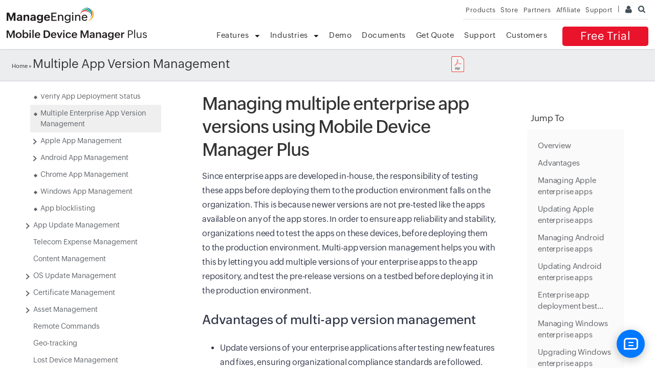

--- FILE ---
content_type: text/html
request_url: https://www.manageengine.com/in/mobile-device-management/help/app_management/mdm_multi_app_version_management.html
body_size: 7025
content:
<!doctype html>
<html>

<head>
    
        
            
                
                
                    <title>Manage Multiple Enterprise App Versions on Mobile Devices | ManageEngine Mobile Device Manager Plus</title>
                    <meta name="description" content="Learn how ManageEngine Mobile Device Manager Plus simplifies installation, testing, uninstallation and update of in-house apps on mobile device. Try free for 30 days!">

                    <meta name="keywords" content="">

                    <link rel="canonical" href="https://www.manageengine.com/mobile-device-management/help/app_management/mdm_multi_app_version_management.html">
                    <script type="text/javascript" src="https://www.manageengine.com/in/js/ipcallback-new.js"></script>

                    <meta name="viewport" content="width=device-width, initial-scale=1, maximum-scale=1">
<meta charset="utf-8">
<meta http-equiv="X-UA-Compatible" content="IE=edge,chrome=1">
<meta name="author" content="ManageEngine, communications@manageengine.com">
<meta name="distribution" content="Global">
<meta name="HandheldFriendly" content="True">
<meta name="MobileOptimized" content="320">
<meta name="apple-touch-fullscreen" content="yes"> 
<meta name="apple-mobile-web-app-capable" content="yes">
<link rel="icon" href="https://www.manageengine.com/in/favicon.ico">
<link rel="shortcut icon" href="https://www.manageengine.com/in/favicon.ico">
<link rel="dns-prefetch" href="https://www.manageengine.com/in/">
<link rel="apple-touch-icon-precomposed" sizes="144x144" href="https://www.manageengine.com/in/images/v1/apple-touch-icon-144-precomposed.png">
<link rel="apple-touch-icon-precomposed" sizes="114x114" href="https://www.manageengine.com/in/images/v1/apple-touch-icon-114-precomposed.png">
<link rel="apple-touch-icon-precomposed" sizes="72x72" href="https://www.manageengine.com/in/images/v1/apple-touch-icon-72-precomposed.png">
<link rel="apple-touch-icon-precomposed" href="https://www.manageengine.com/in/images/v1/apple-touch-icon-57-precomposed.png">
<!--[if lt IE 9]><script src="https://www.manageengine.com/in/js/html5shiv.js"></script><![endif]-->
<link rel="preload" as="style" href="https://www.manageengine.com/in/css/me-new-v1.css?v2">
<link rel="stylesheet" type="text/css" href="https://www.manageengine.com/in/css/me-new-v1.css?v2">
                    <link rel="stylesheet" type="text/css"
                        href="https://www.manageengine.com/in/mobile-device-management/help/css/style.css">
                    
</head>

<body>

    <!-- Google Website Search -->
    <script async src="https://cse.google.com/cse.js?cx=017488102488836359568:8aabgvannca"></script>
    <!-- End Google Website Search -->

    <header>
        <div id="commonHeader">
            <div id="header-topsec">&nbsp;</div>
            <div class="" id="MEmobPanel">
                <div id="MEdropPanel">&nbsp;</div>
            </div>
            <div id="header-mainsec">
                <div class="headerinner">
                    <div class="clearfix head-container">
                        <div class="fl prdLogo"> <a class="mdmlogosvg"
                                href="https://www.manageengine.com/in/mobile-device-management/"><img
                                    title="Mobile Device Management Software - ManageEngine Mobile Device Manager Plus"
                                    alt="Mobile Device Management Software - ManageEngine Mobile Device Manager Plus"
                                    src="https://www.manageengine.com/in/images/logo/mdm.svg" /></a> </div>

                        <div class="fr topband automation">
                        </div>
                        <div class="menuIcon menu2ResBlk" id="MEmobile"><span class="s-icon icon-s-menu">&nbsp;</span>
                        </div>
                    </div>
                </div>
            </div>
        </div>
    </header>
    <section>
        
    </section>
    <section>
        <div class="heading-menu">
            <div class="container clearfix">
                <div class="brdcrm_area">
                    <div class="menuhead"> <span id="mdmp-heading">
                            
                            <span> </div>
                    <div class="breadcrumb"><a href="https://www.manageengine.com/in/mobile-device-management/help.html">Home</a> &raquo;
                        <span>
                            Multiple App Version Management
                        </span> </div>
                </div>
                <div class="srch_box">
                    <div class="gcse-searchbox"></div>
                    <span class="dwnload_pdf"><a href="#"><img
                                src="https://www.manageengine.com/in/mobile-device-management/help/images/pdf_icon.png"
                                alt="pdf icon"></a></span>
                </div>
            </div>
        </div>
    </section>
    <section>
        <div class="content_sec sec-pB">
            <div class="help-container clearfix" id="scroll">
                <div class="lft_tree_mbl">Category Filter</div>
                <div class="content_area ds_fl">
                    <div class="left_tree wd_lft">
                        <div class="left_tree_content automation help">


                        </div>
                    </div>
                    <div class="main_content wd_mdl">
                        <div class="content_wrapper ds_fl">
                            <div class="content_details">
                                <div class="gcse-searchresults"></div>
                                <div id="load_content">
<h1 id="intro" class="jumpToStructure" data-toc="Overview">Managing multiple enterprise app versions using <span class="com_prd_name">Mobile Device Manager Plus</span></h1>
<p>Since enterprise apps are developed in-house, the responsibility of testing these apps before deploying them to the production environment falls on the organization. This is because newer versions are not pre-tested like the apps available on any of the app stores. In order to ensure app reliability and stability, organizations need to test the apps on these devices, before deploying them to the production environment. Multi-app version management helps you with this by letting you add multiple versions of your enterprise apps to the app repository, and test the pre-release versions on a testbed before deploying it in the production environment.</p>
<h2 id="advantages" class="jumpToStructure" data-toc="Advantages">Advantages of multi-app version management</h2>
<ul>
<li>Update versions of your enterprise applications after testing new features and fixes, ensuring organizational compliance standards are followed.</li>
<li>Deploy different versions to devices in your organization based on compatibility.</li>
<li>Enable IT Admins to downgrade the app version in Apple devices to previous versions.</li>
</ul>
<ol id="customize" class="notify_box blue_bg">
<li>Enterprise apps distributed via MDM can be installed on the device, even if Play Store is restricted. To install enterprise apps without user intervention, <a href="https://support.google.com/googleplay/work/answer/6145197?hl=en&amp;ref_topic=6145152" target="_blank">refer to this</a>.</li>
<li>In case you've added an unsigned enterprise app and have issues installing the same, it is recommended to have the <a href="https://source.android.com/security/apksigning" target="_blank">app signed by the developer</a>. To know more about app signing, <a href="https://developer.android.com/studio/publish/app-signing" target="_blank">click here</a>. If you’re unable to install a signed enterprise app to the App Repository, you can <a href="https://support.google.com/googleplay/android-developer/contact/protectappeals" target="_blank">file an appeal here</a>.</li>
</ol>
<h2 id="apple" class="jumpToStructure" data-toc="Managing Apple enterprise apps">Managing Apple enterprise apps</h2>
<ol>
<li>On the web console, navigate to <strong>App Repository</strong></li>
<li>Click <strong>Add App</strong> and Select <strong>Apple Enterprise App</strong> under Apple App</li>
<li>Enter the Name of the App</li>
<li>Specify the title of the App, this is mandatory.</li>
<li>Click <strong>Browse</strong> to upload the App</li>
<li>Bundle Identifier - a unique ID for the App, will be filled in automatically.</li>
<li>The Version of the app will be filled in automatically</li>
<li>Specify the <strong>Category</strong> and <strong>Supported Devices</strong></li>
<li>Upload Image that needs to be displayed</li>
<li>Define App Policies like removing the App from the device, when the profile is removed and restricting App data back up.</li>
<li>Click on <strong>Save</strong> to store the App in the App Repository.</li>
</ol>
<h2 id="updating_ios_enterprise_apps" class="jumpToStructure" data-toc="Updating Apple enterprise apps">Updating Apple enterprise apps</h2>
<p>Follow the steps mentioned below to upgrade Enterprise App:</p>
<ol>
<li>Click on<strong> Device Mgmt</strong> and select <strong>App Repository</strong> from the left pane.</li>
<li>Click on the <strong>Actions</strong> buttons and select <strong>Update.</strong></li>
<li>Upload the latest .ipa file. You can see that App version gets modified automatically.</li>
<li>Specify the <strong>Version label</strong> for the uploaded version</li>
<li>Select the distribution type. The app can be distributed to app catalog from where the users can download the app or you can silently update the app on devices.</li>
<li>Make necessary changes and click <strong>Save</strong> to save the changes.</li>
</ol>
<p>The uploaded latest version of the app will replace the existing version and will be updated in the App repository.</p>
<p id="customize" class="notify_box blue_bg">Ensure https://ppq.apple.com is allowed on your external firewall to ensure the added enterprise apps are trusted on the device.</p>
<h2 id="android" class="jumpToStructure" data-toc="Managing Android enterprise apps">Managing Android enterprise apps</h2>
<ul class="notify_box blue_bg">
<li>In certain cases, the apps distributed after configuring <a href="https://www.manageengine.com/in/mobile-device-management/help/app_management/android_app_management.html#AfW_App_Management" target="_blank">Android for Work </a>might take additional time before silently initiating installation on the devices.</li>
<li>If the MIUI optimization is turned on in Xiaomi devices, it could cause enterprise app installation failure. It is recommended to <strong>turn off MIUI optimization</strong> on these devices. For this navigate to <strong>Settings -&gt;Build Number</strong>, tap the build number <strong>6 to 8 times</strong> to enable <strong>Developer Mode</strong> and <strong>turn off MIUI optimization.</strong></li>
</ul>
<p>Follow the steps below to add an Android enterprise app:</p>
<ol>
<li>On the web console, navigate to <strong>Device Mgmt -&gt; App Repository</strong></li>
<li>Click on <strong>Add App</strong> and select <strong>Android Enterprise App</strong>.</li>
<li>Upload the .apk file.</li>
<li>The bundle identifier and the version of the app will be automatically filled in once the .apk file is uploaded.</li>
<li>For the uploaded app version, enter an app display name that will be displayed on the MDM console.</li>
<li>Select a category from the dropdown, based on the app's primary function</li>
<li>Select the device type that supports your uploaded enterprise app.</li>
<li>In Version Label field, specify a descriptive name to identify the uploaded app versions on the console</li>
<li>If required, provide an app description with the features or fixes released in the uploaded version for easier identification</li>
<li>Add <strong>App Configurations and App Permissions</strong> if required.</li>
<li>Click on <strong>Save.</strong></li>
</ol>
<p>Your Android Enterprise App is ready to be distributed to devices and groups.</p>
<h2 id="updating_android_enterprise_apps" class="jumpToStructure" data-toc="Updating Android enterprise apps">Updating Android enterprise apps</h2>
<p>Follow the steps mentioned below to update enterprise app:</p>
<ol>
<li>On the <span class="com_prd_name">MDM</span> Server, navigate to App Repository</li>
<li>Click on the app, and select the version which you want to update</li>
<li>Click on Actions present against the app version and select Update App File.</li>
<li>Upload the new APK file.</li>
<li>If the APK has been successfully updated, then the App Version is modified and shows the updated version.</li>
<li>Make other changes if necessary and click on Save.</li>
</ol>
<p>The latest version of the app is updated in the App repository, which can be distributed to Groups/devices.<br /> <strong>Note: </strong>Updating app file will replace the current apk with the updated apk file. To add the latest app version as a separate app, click on Add new version.</p>
<h2>Managing app updates for Enterprise apps:</h2>
<p>In Android devices, an enterprise app that has been updated to a new version, cannot be rolled back to its older version, however, the app can be removed from the devices, and a lower version can then be distributed. Note that the data on the previous version of the app will be erased.</p>
<p>It is always recommended to test a new version of an enterprise on a few devices before rolling out the new version to all the devices. Refer <a href="https://www.manageengine.com/in/mobile-device-management/help/app_management/mdm_app_management.html#Test_and_Deploy_Enterprise_Apps" target="_blank"> this link</a> for more details.</p>
<h2 id="enterprise-app-best-practices" class="jumpToStructure" data-toc="Enterprise app deployment best practices"><strong>Enterprise app deployment best practices</strong>:</h2>
<ul>
<li><strong>While developing an Enterprise app:</strong><ol>
<li>It is recommended to upload only a signed APK. In case you've added an unsigned enterprise app and have issues installing the same, it is recommended to have the <a href="https://source.android.com/security/apksigning" target="_blank">app signed by the developer</a>. To know more about app signing, <a href="https://developer.android.com/studio/publish/app-signing" target="_blank">click here</a>. If you’re unable to install a signed enterprise app to the App Repository, you can <a href="https://support.google.com/googleplay/android-developer/contact/protectappeals" target="_blank">file an appeal here</a>.</li>
<li>Ensure that the app size doesn't exceed 1.5 GB.</li>
<li>Version code refers to the numerical code used to denote the version of APK, while version name is a readable name displayed to the user. Ensure to increase the version code with each app update monotonically. You can optionally change the version name of the updated app. To know how to set application version information, refer <a href="https://developer.android.com/studio/publish/versioning#appversioning" target="_blank">this</a>. Updating lower version APK is restricted since apps installed on devices cannot be downgraded, <strong>Version code already exists</strong> or <strong>Version code should be higher</strong> error will be shown respectively, if the updated app has the same version code as that of the existing app or if you are trying to downgrade an app.</li>
<li>To avoid installation issues, the existing APK and the updated version of the APK need to have the same signature and Bundle ID. Since Bundle ID uniquely identifies an app, changing it will add the app as a new app in the App Repository.</li>
</ol></li>
<li><strong>While deploying an Enterprise app:</strong><ol>
<li><strong>Enterprise apps distributed via MDM</strong> can be installed on the device, even if Play Store is restricted. To install <strong>enterprise apps</strong> without user intervention, refer to <a href="https://www.manageengine.com/in/mobile-device-management/how-to/mdm-silent-installation-android-apps.html" target="_blank">this</a>.</li>
<li>To restrict device users from uninstalling the distributed apps, silently install the apps instead of distributing it to the App Catalog.</li>
<li>While updating an enterprise app, <a href="https://www.manageengine.com/in/mobile-device-management/help/app_management/mdm_app_management.html#Test_and_Deploy_Enterprise_Apps" target="_blank">distribute the beta version</a> to a test Group before distributing it to the production environment.</li>
<li>It is not recommended to add Play Store apps as an Enterprise app to avoid issues while updating the app. If you are adding a Play Store app that is already present in the App Repository or in Trash as an Enterprise app, <strong>Cannot modify Play Store app</strong> error will be shown.</li>
</ol></li>
</ul>
<p>For devices provisioned as <a href="https://www.manageengine.com/in/mobile-device-management/help/android_for_work/mdm_android_for_work_introduction.html#Profile_Owner" target="_blank">Profile Owner</a>, different versions of the same application cannot exist, both inside and outside the work profile/container.</p>
<ul>
<li><strong>For enterprise apps</strong>, when an app is present in the personal space and a lower version of the same app is distributed to the work profile, the app installation fails. Similarly, when a higher version of the same app is distributed to the work profile, the app present in the personal space is updated to the version being distributed.</li>
</ul>
<h2 id="windows" class="jumpToStructure" data-toc="Managing Windows enterprise apps">Managing Windows enterprise apps</h2>
<ol>
<li>On the web console, navigate to <span style="font-weight: 500;">App Repository.</span></li>
<li>Click <span style="font-weight: 500;">Add App</span> and Select <span style="font-weight: 500;">Windows</span> <span style="font-weight: 500;">Enterprise App</span> under <span style="font-weight: 500;">Windows App.</span></li>
<li>Enter the <span style="font-weight: 500;">Name of the App</span>.</li>
<li>Click <span style="font-weight: 500;">Browse</span> to upload the App.</li>
<li>If the app has dependent files that are required for the app installation, you will have to upload a <strong>.zip file</strong> that contains the required dependent files.</li>
<li>Specify the <span style="font-weight: 500;">App Product ID.</span></li>
<li>Specify <span style="font-weight: 500;">Version of the App</span>. </li>
<li>Specify the <span style="font-weight: 500;">Category</span> <span style="font-weight: 500;"> and Supported Devices</span>.</li>
<li>Specify the <span style="font-weight: 500;">Description</span> <span>if required.</span></li>
<li>Upload <span style="font-weight: 500;">Image</span> that needs to be displayed.</li>
<li>Click on <span style="font-weight: 500;">Save</span> to add the App in the App Repository.</li>
</ol>
<p>You have successfully added the Windows enterprise apps.</p>
<h2 id="updating_windows_enterprise_apps" class="jumpToStructure" data-toc="Upgrading Windows enterprise apps">Upgrading Windows enterprise apps</h2>
<p>Follow the steps mentioned below to upgrade enterprise app:</p>
<ul>
<li>Click on <strong>Device Mgmt</strong> and select <strong>App Repository</strong> from the left pane.</li>
<li>Click on the ellipsis icon present under Actions, against the app which is to be updated.and then on click on <strong>Modify App</strong></li>
<li>Upload the latest <span style="font-weight: 500;">.appx/.xap file.</span> You can see that App version gets modified automatically.</li>
<li>Make necessary changes and click <span style="font-weight: 500;">Save</span> to save the changes.</li>
</ul>
<p>The latest version of the App will be updated in the App Repository, so that it can be distributed to the groups/devices.</p>
<h2 id="windows_msi_apps" class="jumpToStructure" data-toc="Managing Windows MSI apps">Managing Windows MSI apps</h2>
<p>To add MSI apps to the App Repository and distribute/install them on Windows machines, refer to <a href="https://www.manageengine.com/in/mobile-device-management/help/app_management/windows_app_management.html" target="_blank">this</a>.</p>
<h2 id="updating_windows_msi_apps">Updating Windows enterprise apps</h2>
<p>Follow the steps mentioned below to update enterprise app:</p>
<ul>
<li>Click on <strong>Device Mgmt</strong> and select <strong>App Repository</strong> from the left pane.</li>
<li>Click on the ellipsis icon present under Actions, against the app which is to be updated.and then on click on <strong>Modify App</strong></li>
<li>Modify the MSI source file by uploading the new MSI file to the App Repository. You can see that App version gets modified automatically.</li>
<li>Make necessary changes and click <span style="font-weight: 500;">Save</span> to save the changes.</li>
</ul>
<p>The latest version of the App will be updated in the App Repository and it can be distributed to the groups/devices.</p>
<h2 id="approving_and_disabling_versions" class="jumpToStructure" data-toc="Approving and disabling app versions">Approving and disabling app versions:</h2>
<p>Once the pre-released app version has passed testing, you can approve the app version to make it the primary app. Once an app is approved, lower versions stored in the app repository will be disabled and the devices with lower versions of the app installed in them, will be updated to the approved version automatically. The approved version can be identified by the green icon present next to it.</p>
<ul>
<li>To approve an app version, navigate to <strong>App Repository</strong> in the Device Management tab.</li>
<li>Select the app version to be approved. Click on <strong>Actions -&gt; Approve.</strong></li>
<li>If you want to remove the previous versions, check the box <strong>Delete lower app versions from the App Repository</strong></li>
<li>Specify the version label for the approved version</li>
<li>Choose the distribution type. If you select Distribute to App Catalog, the users will have to download the app from the App Catalog manually. If Install Update Automatically is selected, the app will be automatically installed without any user intervention on the devices with lower versions. If you want to distribute the app to specific groups/devices, you can choose Distribute Manually.</li>
</ul>
<h3 id="Troubleshooting_Tips" class="jumpToStructure" data-toc="Troubleshooting Tips"><strong>Troubleshooting Tips</strong></h3>
<h3 id="disabled-site-cookies" class="jumpToStructure" data-toc="Disabled Site Cookies"><strong></strong><strong style="font-size: 1em;">Unable to upload an enterprise app file due to disabled site cookies</strong></h3>
<p id="cookies_disabled"> While uploading an enterprise app file from your computer, ensure your browser is configured to allow third-party cookies. To allow third-party cookies, open Chrome on your computer. At the top right, click <strong>More</strong> and then <strong>Settings</strong>. Under <strong>Privacy and security</strong>, click <strong>Site settings</strong> and enable Cookies. You can also add <strong>[*.]manageengine.com</strong> to <strong>Sites that can always use cookies</strong> list to avoid issues while uploading enterprise apps.</p>
<h3 id="Android-app-sync-failed" class="jumpToStructure" data-toc="Android App Sync Failed"><strong>Android App Sync Failed</strong></h3>
<p>If you encounter an "<strong>Android App sync failed</strong>" issue, it may be due to existing versions or multiple tracks in the Managed Google Play store. To troubleshoot this problem, first check if the latest version of the app has been properly added in the Google Developer Console and ensure that it is approved for your enterprise ID. For detailed steps and solutions, refer to our Troubleshooting Guide for <a href="https://www.manageengine.com/in/mobile-device-management/kb/android-app-sync-failed.html" target="_blank">Android App Sync</a> Issues, which provides comprehensive instructions on resolving sync failures and managing app versions effectively. </p>
<p> </p>
</div>
                            </div>
                            <div class="right_tree wd_rht">
                                <div class="toc_structure">
                                    <div class="toc_struc_cont">
                                        <div class="toc_hd"><span>Jump To</span></div>
                                        <ul id="jumpToToc">
                                        </ul>
                                    </div>
                                </div>
                            </div>
                        </div>
                    </div>
                </div>
            </div>
        </div>
        <div class="fdbk_wrapper">
            <div class="container">
                <div class="fdbk_content">
                    <div class="fdbk_cont ds_fl">
                        <p><a id="toPrevPage" href="#">
                                < Previous</a>
                        </p>
                        <p><a id="toNextPage" href="#">Next ></a></p>
                    </div>
                </div>
            </div>
        </div>
    </section>
    <section>
        
    </section>
    <section>
        <div class="btmBar mbH">
            <div id="btmBar">
                <div class="container automation clearfix">
                </div>
            </div>
        </div>
    </section>
    <footer id="meCommonFooterNew"></footer>
    <script src="https://www.manageengine.com/in/js/me-v1-header-a.js"></script>
    <script src="https://accounts.zoho.com/u/info" type="text/javascript"></script>
    <script>
        var jumptoLists = document.querySelectorAll(".jumpToStructure");
        for (var i = 0; i < jumptoLists.length; i++) {
            var listOfToc = jumptoLists[i].getAttribute("data-toc");
            var LinkToProvide = "#" + jumptoLists[i].getAttribute("id");
            var liLists = document.createElement("li");
            var aTag = document.createElement("a");
            aTag.setAttribute("href", LinkToProvide);
            aTag.innerHTML = listOfToc;
            liLists.appendChild(aTag);
            document.getElementById("jumpToToc").appendChild(liLists);
        }
    </script>
    <script src="https://www.manageengine.com/in/js/me-new-v1.js"></script>
    <script type="text/javascript" src="https://www.manageengine.com/in/mobile-device-management/help/js/custom.js"></script>
    <script src="https://www.manageengine.com/in/mobile-device-management/js/topband.js"></script>
    <script>
$("#lhs_list24").addClass("open");
$("#lhs_list24 > ul").addClass("show");
$("#multi_app a").addClass("active");
left_tree_showTop("lhs_list24");
</script>
    
</body>

</html>

--- FILE ---
content_type: text/html
request_url: https://cdn-in.pagesense.io/stage-script/framePageNew-7c74117f6a_.html
body_size: 3495
content:
<!DOCTYPE html>
<html>

<head>
    <meta charset="UTF-8">
    <title></title>
</head>

<body></body>
<script type="text/javascript">

var receiver = function(message) {

     
    var data = message.data;
    if (!(typeof data == 'object')) {
        return;
    }

    var COMMUNICATIONTYPE = {
        SET: 1,
        GET: 2,
        SEND: 3,
        REVENUESET:4,
        REVENUEGET:5,
        GETONLY: 6,
        SETONLY: 7,
        SESSSIONSET : 9,
        SETDATAINLOCALSTORAGE : 10,
        DELETESESSIONCOOKIES : 11,
        ISTPCOOKIEENABLED: 12,

        STATUS: 0
    }

    function getCookie(cks) {

        var urlck = "zab_" + cks.key;

        if (!cookieHandler.checkCookieExists(urlck)) {
            return;
        }

        var urlcookie = JSON.parse(cookieHandler.getCookieValue(urlck));

        var data = {};
        data.type = COMMUNICATIONTYPE.GET;
        data.value = urlcookie ? urlcookie : null;
        data.callback = cks.callback;

        cookieHandler.deleteCookie(urlck);
        parent.postMessage(data, "*");
    }
    
    function getOnlyCookie(cks) {

        var urlck = "zab_" + cks.key;

        var urlcookie =  document.cookie.match(urlck + "\=([^;]*)");

        var data = {};
        data.type = COMMUNICATIONTYPE.GET;
        data.value = (urlcookie && urlcookie[1]) ? urlcookie[1] : null;
        data.callback = cks.callback;
        parent.postMessage(data, "*");
    }
    
    function setOnlyCookie(data) {

        if (!(typeof data == 'object')) {
            return;
        }

        for (var key in data) {
            if (data.hasOwnProperty(key)) {


                var useragent  = navigator.userAgent;
                if(sameSiteHandler.shouldEnableSameSiteNone(useragent)) {
                    document.cookie = "zab_"+ key + "=" +  data[key] + ";samesite=none;secure";
                }else{
                    document.cookie = "zab_"+ key + "=" +  data[key] + ";";
                }
                
            }
        }
        parent.postMessage("", "*");
    }

    function setCookie(data) {

        if (!(typeof data == 'object')) {
            return;
        }

        for (var key in data) {
            if (data.hasOwnProperty(key)) {
                cookieHandler.setCookie("zab_" + key, data[key], 1);
            }
        }
        parent.postMessage("", "*");
    }
    function setRevenueCookie(data) {

        if (!(typeof data == 'object')) {
            return;
        }

        for (var key in data) {
            if (data.hasOwnProperty(key)) {
                var revchk = "zab_" + key;
                if (cookieHandler.checkCookieExists(revchk)) {
                    return ;
                }else{
                    cookieHandler.setCookie("zab_" + key, data[key], 1);
                }
                
            }
        }
        parent.postMessage("", "*");
    }
    function getRevenueCookie(cks) {

        var urlck = "zab_" + cks.key;

        if (!cookieHandler.checkCookieExists(urlck)) {
            return;
        }

        var urlcookie = JSON.parse(cookieHandler.getCookieValue(urlck));

        var data = {};
        data.type = COMMUNICATIONTYPE.REVENUEGET;
        data.value = urlcookie ? urlcookie : null;
        data.callback = cks.callback;
        data.revenue = cks.revenue;
        cookieHandler.deleteCookie(urlck);
        parent.postMessage(data, "*");
    }
   
    function setSessionCookies(data) {
    
        var obj = {};
        obj.expDetails = {}; 
        if(cookieHandler.exists(data.exp) && cookieHandler.exists(data.callback)) {

            for (var expId in data.exp) {
                if (cookieHandler.checkCookieExists("zsr" + expId)) { //No I18N
                    var sessionCookie = cookieHandler.getCookieValue("zsr" + expId); //No I18N
                    var timePageNoCookie = cookieHandler.getCookieValue(sessionCookie);
                    var splitArray = timePageNoCookie.split('-')
                    var time = splitArray[0];
                    var pageNo = splitArray[1];
                    obj.expDetails[expId] = {};
                    obj.expDetails[expId].cookie = sessionCookie;
                    obj.expDetails.firstTimeStamp = time; 
                    obj.expDetails.pageNo = ++pageNo;
                    obj.expDetails.lastInteractedTime = Number(splitArray[2]);
                    if(new Date().getTime() - Number(splitArray[2]) >  30 * 60 *1000) {
                        obj.expDetails.lastInteractedTime = "timeout";
                        deleteSessionCookies(data);
                    } else {
                        var timePageNo = time + "-" + pageNo + "-" + new Date().getTime();
                        cookieHandler.addCookie(sessionCookie, timePageNo, Number(time));
                    }
                } else {
                    var uniqueId = cookieHandler.generateUniqueId("zsrv"); //No I18N
                    var firstTimeStamp = new Date().getTime();
                    var timePageNo = firstTimeStamp + "-" + 1 + "-" + firstTimeStamp;
                    cookieHandler.addCookie("zsr" + expId, uniqueId, firstTimeStamp); //No I18N
                    cookieHandler.addCookie(uniqueId, timePageNo, firstTimeStamp);
                    obj.expDetails[expId] = {};
                    obj.expDetails[expId].cookie = uniqueId;
                    obj.expDetails.firstTimeStamp = firstTimeStamp; 
                    obj.expDetails.pageNo = 1;
                    obj.expDetails.lastInteractedTime = firstTimeStamp;
                }
                checkDataExistsInLocalStorage(expId, data.url);
            }
        }

        obj.type =  COMMUNICATIONTYPE.SESSSIONSET;
        obj.callback = data.callback;
        parent.postMessage(obj, "*");
    }

    

    function sendData(data) {

        if (!(typeof data == 'object')) {
            return;
        }

        sendDataToServer(data.url, data.value);
        parent.postMessage("", "*");
    }

    function setDataInLocalStorage(data) {

        try {
            var storage = window['localStorage'];
            storage.setItem(data.data.key, JSON.stringify(data.data.data));
        }
        catch(e) {
        }

        
    }

    function checkDataExistsInLocalStorage(expId, url) {
        if (typeof(Storage) !== "undefined") {
            if(cookieHandler.exists(localStorage.getItem(expId))) {
                sendDataToServer(url, JSON.parse(localStorage.getItem(expId)));
            }
        }      
    }

    function deleteSessionCookies(data) {

        var expObj = data.exp;
        for (var expId in expObj) {
            if(expObj.hasOwnProperty(expId)) {
                var sessionCookie = cookieHandler.getCookieValue("zsr" + expId); //No I18N
                cookieHandler.deleteCookie("zsr" + expId);
                cookieHandler.deleteCookie(sessionCookie);
            }
        }
    }
    
    function isThirdPartyEnabled(cks) {
        var key = "ztpctest";
        cookieHandler.setCookie(key, "tpcvalue");
        var value = cookieHandler.getCookieValue(key);
        
        var data = {};
        data.type = COMMUNICATIONTYPE.ISTPCOOKIEENABLED;
        data.value = cookieHandler.exists(value);
        data.callback = cks.callback;

        cookieHandler.deleteCookie(key);
        parent.postMessage(data, "*");
        cookieHandler.deleteCookie(key);
    }


    switch (data.type) {
        case 1:
            setCookie(data.cks);
            break;
        case 2:
            getCookie(data.cks);
            break;
        case 3:
            sendData(data._data);
            break;
        case 4:
            setRevenueCookie(data.cks);
            break;
        case 5:
            getRevenueCookie(data.cks);
            break;
        case COMMUNICATIONTYPE.GETONLY:
            getOnlyCookie(data.cks);
            break;
        case COMMUNICATIONTYPE.SETONLY:
            setOnlyCookie(data.cks);
            break;
        case COMMUNICATIONTYPE.SESSSIONSET:
            setSessionCookies(data);  
            break;
        case COMMUNICATIONTYPE.SETDATAINLOCALSTORAGE:
            setDataInLocalStorage(data);
            break;   
        case COMMUNICATIONTYPE.DELETESESSIONCOOKIES:
            deleteSessionCookies(data.data);   
            break;
        case COMMUNICATIONTYPE.ISTPCOOKIEENABLED:
            isThirdPartyEnabled(data.cks);
            break;
            default:

            break;
    }

}

var sendDataToServer = function(url, data) {

    function createCORSRequest(method, url) {

        var xhr = new XMLHttpRequest();
        if ("withCredentials" in xhr) {
            xhr.open(method, url, true);
        } else if (typeof XDomainRequest != "undefined") {
            xhr = new XDomainRequest();
            xhr.open(method, url);
        } else {
            xhr = null;
        }
        return xhr;
    }

    function makeCorsRequest(url, data) {

        var xhr = createCORSRequest('POST', url); //NO I18N
        try {
            if (xhr) {
                
                xhr.setRequestHeader('Content-Type', 'text/plain');
                xhr.send(data);
                return;
            }
        } catch (e) {}
    }

    if (!url || !data) {
        return;
    }
    
    if(!checkSessionCookie(data.srrd)) {
        return;
    }

    updateLastInteractedTime(data);
    
    makeCorsRequest(url,JSON.stringify(data));
    
    if (typeof(Storage) !== "undefined") {
       localStorage.removeItem(data.srrd[0].b); 
    }
};

function updateLastInteractedTime(data) {

    for(var i in data.srrd){
         if(cookieHandler.checkCookieExists("zsr"+ data.srrd[i].b)){
            if(data.spf && data.spf.lit) {
                var sessionCookie = cookieHandler.getCookieValue("zsr" + data.srrd[i].b); //No I18N
                if(cookieHandler.checkCookieExists(sessionCookie)) {
                    var timePageNoCookie = cookieHandler.getCookieValue(sessionCookie);
                    var splitArray = timePageNoCookie.split('-')
                    var time = splitArray[0];
                    var pageNo = splitArray[1];
                    var timePageNo = time + "-" + pageNo + "-" + new Date().getTime();
                    cookieHandler.addCookie(sessionCookie, timePageNo, Number(time));
                }
            }
         }
    }

}

function checkSessionCookie(srrd) {

    for(var i in srrd){
         if(cookieHandler.checkCookieExists("zsr"+ srrd[i].b)){
           return true;
         }
    }

    return false;
}


var cookieHandler = {

    setCookie: function(cname, cvalue, exp) {

        var expires = "";
        if (exp) {

            var date = new Date();
            date.setTime(date.getTime() + (exp * 24 * 60 * 60 * 1000));
            expires = ";expires=" + date.toUTCString(); //No I18N
        }
        var useragent  = navigator.userAgent;
        if(sameSiteHandler.shouldEnableSameSiteNone(useragent)) {
            document.cookie = encodeURIComponent(cname) + "=" + encodeURIComponent(cvalue) + expires + ";path=/;samesite=none;secure";
        }else{
            document.cookie = encodeURIComponent(cname) + "=" + encodeURIComponent(cvalue) + expires + ";path=/";
        }
       

    },
    
    addCookie: function(cname, cvalue, exp) {

        var expires = "";
        if (exp) {
            var date =new Date(exp);
            date.setTime( exp + ( 2 * 60 * 60 * 1000));
            expires = ";expires=" + date.toUTCString(); //No I18N
        }

        var useragent  = navigator.userAgent;
        if(sameSiteHandler.shouldEnableSameSiteNone(useragent)) {
            document.cookie = encodeURIComponent(cname) + "=" + encodeURIComponent(cvalue) + expires + ";path=/;samesite=none;secure";
         }else{
            document.cookie = encodeURIComponent(cname) + "=" + encodeURIComponent(cvalue) + expires + ";path=/";
        }

    },
    deleteCookie: function(name) {
        document.cookie = encodeURIComponent(name) + '=; Path=/; Expires=Thu, 01 Jan 1970 00:00:01 GMT;';
    },
    getCookieValue: function(cname) {

        var name = encodeURIComponent(cname) + "=";
        var cookies = document.cookie;
        var carray = cookies.split(';');

        for (var i = 0; i < carray.length; i++) {

            var cookie = carray[i];
            while (cookie.charAt(0) == ' ') {
                cookie = cookie.substring(1);
            }
            if (cookie.indexOf(name) == 0) {
                return decodeURIComponent(cookie.substring(name.length, cookie.length));
            }
        }
        return "";
    },
    checkCookieExists: function(cname) {

        var cvalue = cookieHandler.getCookieValue(cname);
        if (cvalue == "") {
            return false;
        }
        return true;
    },
 
    exists: function(value) {

            if (value === undefined || value === null || value === "") {
                return false;
            }
            if (typeof value == 'object' && Object.keys(value).length == 0) {
                return false;
            }
            return true;
    },
    generateUniqueId: function(a) {
            var date = new Date();
            var time = date.getTime();
            return time + a + Math.random();
    }

};


var sameSiteHandler = {

    shouldEnableSameSiteNone: function(useragent) {

        return !sameSiteHandler.isSameSiteNoneIncompatible(useragent);
    },

    isSameSiteNoneIncompatible :  function (useragent) {
        return sameSiteHandler.hasWebKitBug(useragent) ||
           sameSiteHandler.dropssameSiteCookies(useragent);
    },
    

    hasWebKitBug: function (useragent) {
        return sameSiteHandler.checkIosVersion(12, useragent) ||
            (sameSiteHandler.checkMacosxVersion(10, 14, useragent) &&
            (sameSiteHandler.checkSafari(useragent) || sameSiteHandler.checkMacEmbeddedBrowser(useragent)));
    },
   

    dropssameSiteCookies: function(useragent) {
        if (sameSiteHandler.checkUcBrowser(useragent)) {
            return !sameSiteHandler.checkUcBrowserVersionAtLeast(12, 13, 2, useragent)
        }
        
        return sameSiteHandler.checkChromiumBased(useragent , 51, 66);
    },
    


    checkIosVersion: function (major, useragent) {
        var regex = /\(iP.+; CPU .*OS (\d+)[_\d]*.*\) AppleWebKit\//;
        var regexmatch = regex.exec(useragent);
       
        try{
             return regexmatch[1] == major;

        }catch(e) {
            return false;
        }    

    },
  
    checkMacosxVersion: function(major, minor, useragent) {
        var regex = /\(Macintosh;.*Mac OS X (\d+)_(\d+)[_\d]*.*\) AppleWebKit\//;
        var regexmatch = regex.exec(useragent);
    
        try{
             return (regexmatch[1] == major) &&
                (regexmatch[2] == minor);
        }catch(e) {
            return false;
        }
       
       

    },

    checkSafari: function(useragent) {
        var safari_regex = "Version\/.* Safari\/";
        return useragent.match(safari_regex) &&
           !sameSiteHandler.checkChromiumBased(useragent,51,66);

    },
   
    checkMacEmbeddedBrowser: function(useragent) {
        var regex = "^Mozilla\/[\.\d]+ \(Macintosh;.*Mac OS X [_\d]+\) "
                     + "AppleWebKit\/[\.\d]+ \(KHTML, like Gecko\)$";
        return useragent.match(regex);
    },
  

    checkChromiumBased: function (useragent , fromversion, toversion ) {
        var regex = "Chrom(e|ium)";
        if(useragent.match(regex)) {
            regex = /Chrom[^ \/]+\/(\d+)[\.\d]* /;
  
            
            var regexmatch = regex.exec(useragent);
            
            try{
                var version = regexmatch[1];
                return (version >= fromversion &&  version <= toversion);
            }catch(e) {
                return false;
            }   
            
        }
    },  
  

  

    checkUcBrowser : function(useragent) {
        var regex = "UCBrowser\/";
        return useragent.match(regex);
    },
    

    checkUcBrowserVersionAtLeast: function ( major,  minor,  build,  useragent) {
        var regex = /UCBrowser\/(\d+)\.(\d+)\.(\d+)[\.\d]* /;
        var regexmatch = regex.exec(useragent);
        
        try{
             var major_version = regexmatch[1];
            var minor_version = regexmatch[2];
            var build_version = regexmatch[3];
            if(major_version != major) {
                return major_version > major;
            }
        
            if(minor_version != minor) {
                return minor_version > minor;
            }
        
            return build_version >= build;
        }catch(e) {
            return false;
        }
       
    }
   

};


if (window.addEventListener) {
    window.addEventListener('message', receiver, false); // NO I18N
} else { // NO I18N
    window.attachEvent('onmessage', receiver); // NO I18N
}

var data = {};
data.type = 0;
data.value = "loaded";
parent.postMessage(data, "*");
</script>

</html>


--- FILE ---
content_type: text/css
request_url: https://www.manageengine.com/in/mobile-device-management/help/css/style.css
body_size: 5183
content:
*,body,html{border: 0;outline: 0;font-size: 100%;vertical-align: baseline;background: transparent;margin: 0;padding: 0;list-style-type: none}
#backToTop{z-index:1}
.help-container{width:calc(100% - 90px);margin:0 auto;max-width: 98%;position: relative}
.heading-menu .menuhead{display:none}
strong,b{font-weight:500!important}


.promo-flash {
    display: flex;
    justify-content: center;
    align-items: center;
    background-color: #daf4ff;
    border: 1px solid #89ceeb;
    position: fixed;
    width: 100%;
    z-index: 99;
    top:100px;
    left:0;
    right:0;
}
.promo-flash b {
    border-right: 1px solid #de1e1e;
    border-left: 1px solid #de1e1e;
    color: #de1e1e;
    margin: 0 25px 0 0;
    font-weight: 500;
    padding: 4px 8px;
    font-size: 14px;
    line-height: normal;
    display: inline-block;
}
.promo-flash p {
    line-height: normal;
    font-size: 16px;
    font-weight: 400;
    margin: 14px 0;
    letter-spacing: normal;
}
.promo-flash p strong {
    font-weight: 600;
}
.promo-flash p #event_timer {
    color: red;
    min-width: 110px;
    display: inline-block;
}
.promo-flash.spl {
    background-color: #ffce26;
    border: 1px solid #ebba13;
}
.promo-flash.spl p {
    color: #000;
}
.promo-flash.spl p #event_timer {
    color: crimson;
}
.promo-flash.spl a.cta {
    background-color: #000;
    color: #fff;
}
.promo-flash .close {
    margin: 0 0 0 30px;
    color: #00000070 !important;
    position: absolute;
    right: 23px;
    cursor: pointer;
    font-size: 15px;
}
.promo-flash .close:hover {
    color: #00000070 !important;
    background-color: transparent !important;
}
.promo-flash a {
    line-height: normal;
    background-color: #fff;
    color: #1381b0;
    padding: 6px 15px;
    margin: 0 0 0 30px;
    text-decoration: none;
    text-transform: uppercase;
    display: inline-block;
    font-size: 15px;
    font-weight: 600;
    border-radius: 5px;
    box-shadow: 0 0 1px #1381b0;
    letter-spacing: normal;
}

/*Search box revamp css starts*/
table.gsc-search-box td.gsc-input{padding-right: 0!important}
.gsc-search-button-v2{padding: 11px 20px!important}
.gsc-search-button{margin-left: 0px !important;border-top-left-radius: 0px !important;border-bottom-left-radius: 0px !important;border-top-right-radius: 25px !important;border-bottom-right-radius: 25px !important}
.gsc-input-box{border: 1px solid #d7f1fd !important;border-top-left-radius: 25px !important;border-bottom-left-radius: 25px !important;background:#FFF!important}
.gsc-search-button-v2{background:#0e8ee0!important;border:none!important}
.gsib_a{padding: 5px 20px 5px!important}
/*Search box revamp css ends*/

.content_details iframe{max-width: 760px;width: 98%;margin: 0 auto;height:420px}
.breadcrumb span{font-size: 24px}
.brdcrm_area{float:left;padding:12px 0}
.sec-pB{padding-bottom:40px}
.ds_fl{display: flex}
.padd_25{padding:27px 0}
.paddT_25{padding-top: 27px}
.paddT{padding-top:100px}
.header_cont{height:100px;box-sizing: border-box}
.brand_logo{width:110px;display: block;margin-right: 10px;line-height:1.2}
.logo_sec{padding:2px 0}
.wd_lft{max-width:290px;width:100%}
.left_tree{margin-top:25px}
.wd_mdl{max-width: calc(100% - 305px);width:100%}
.content_details{max-width: calc(100% - 190px);width:100%;box-sizing:border-box}
.wd_rht{max-width: 190px;width: 100%}
/*.main_content strong{font-weight: 500}*/
.left_tree_content{padding-right: 20px;position: sticky;top: 120px;height: calc(100vh - 185px);overflow-y: auto}
.content_details{padding:20px 60px}
.content_details img{max-width: 100%;max-height: 500px;margin: 0}
.right_tree{position: relative}
.lhs_tree a{display: block;font-size: 14px;line-height: 1.5;padding: 6px 10px 6px 20px;color:#5F6368;text-decoration: none;cursor: pointer}
.main_tree.open > a,.sub_tree.open > a,.lhs_tree a:hover{color:#0699e5}
ul.lhs_tree ul{padding-left: 14px}
ul.lhs_tree a{position:relative}
ul.lhs_tree li ul li ul li a:before,ul.lhs_tree li ul li a:before{position: absolute;content:'';border:none;background: #5F6368;
width:5px;height: 5px;top:16px;left:8px;transform: rotate(45deg)}
ul.lhs_tree li ul li ul li a.active,ul.lhs_tree li.no_child_sec a.active{pointer-events: none}
ul.lhs_tree li ul li ul li a:hover,ul.lhs_tree li ul li ul li a.active,ul.lhs_tree li.no_child_sec a.active{background: #efefef}
.search_box{max-width: 432px;transition: width .2s linear;width:98%;margin: 0 auto}
input.search_input[type="text"]{width: 100%;outline: none;height: 43px;padding: 0 15px 0 36px;display: block;border-radius: 3px;
font-size: 15px;color: #161616;box-shadow: none;border: none;background-color: #ffffff;border: 1px solid rgba(213,212,212,0.46);
box-sizing: border-box}
input#search_input[type="text"]:focus{border-color: #0449D1;color: #0449D1}
.main_tree > a:before, .sub_tree > a:before {position: absolute;content: '';width: 6px !important;height: 6px !important;
border-top: 2px solid #5F6368 !important;border-right: 2px solid #5F6368 !important;
top: 14px !important;left: 3px !important;background: none !important}
.main_tree > a:before, .sub_tree > a:before,.main_tree.no_child_sec.open > a:before{transform: rotate(45deg) !important}
.main_tree.open > a:before,.sub_tree.open > a:before{transform: rotate(135deg)!important;border-color: #000!important}
ul.lhs_tree ul{display: none}
.main_tree ul.show,.sub_tree ul.show{display:block}
.main_content h1{margin: 0px 0px 14px;/*font-size: 34px;color: #323648;font-weight: 700;line-height: 1.5;letter-spacing: -0.01em*/}
/*.main_content h2{font-size: 32px;font-weight: 500}
.main_content h3{font-size: 28px;font-weight: 500}
.main_content h4{font-size: 24px;font-weight: 600}*/
.main_content h4{font-weight: 500}
.main_content h2,.main_content h3,.main_content h4,.main_content h5,.main_content h6{margin-bottom: 22px;margin-top: 22px;
color: #323648;padding-top: 0px;line-height: 1.6;letter-spacing: -0.01em}
.main_content p{font-size: 16px;color: #323648;line-height: 1.8;letter-spacing: -0.01em;padding: 0;/*margin-bottom: 28px*/}
.main_content ul li,.main_content ol li,.main_content a{word-break: break-word}
.main_content ol, .main_content ul{margin-bottom: 28px;margin-top: 10px}
.main_content ul,.main_content ol{padding-left: 35px}
.main_content ol li, .main_content ul li{color: #323648;line-height: 1.8;/*font-size: 18px;margin-bottom: 15px;*/letter-spacing: -0.01em}
.main_content ul li{list-style-type: disc}
.main_content ol li{list-style-type: decimal}
.main_content ul li{counter-increment: none}
.main_content ul.unordered li{list-style: disc}
.main_content ol li a, .main_content ul li a{color: #0e8ee0;text-decoration: none !important; 
-webkit-transition: all .2s linear;-moz-transition: all .2s linear;-ms-transition: all .2s linear;-o-transition: all .2s linear;
transition: all .2s linear}
.main_content a{color: #0e8ee0;text-decoration: none;letter-spacing: -0.01em;
-webkit-transition: all .2s linear;-moz-transition: all .2s linear;-ms-transition: all .2s linear;-o-transition: all .2s linear;
transition: all .2s linear}
.main_content ol li a:hover, .main_content ul li a:hover{border-bottom: 2px solid #036b9e;color: #036b9e}
.main_content a:hover{border-bottom: 2px solid #036b9e;color: #036b9e}
.toc_structure{position: absolute;right: 0px;width:100%;top: 60px;height: 100%;padding-bottom: 110px;box-sizing:border-box}
.toc_struc_cont{color:#333;position: sticky;position: -webkit-sticky;top: 120px;z-index: 1;display: block !important;
overflow: hidden;overflow-y: auto;height: 77vh;background: transparent;text-align: left}
.toc_hd{padding-left: 7px;margin-bottom: 6px;font-size: 17px}
.toc_struc_cont ul{background-color: #fbfafa; padding: 15px;}
.toc_struc_cont ul li{transition: all .2s linear;list-style-type: none;margin-bottom: 0}
.toc_struc_cont ul li a{color: #5F6368 !important}
.toc_struc_cont ul li a{font-size: 15px;color: #5F6368;line-height: 1.5;padding: 5px;border-radius: 4px;text-decoration: none !important;-webkit-transition: all .2s linear;-moz-transition: all .2s linear;
-ms-transition: all .2s linear;-o-transition: all .2s linear;transition: all .2s linear;letter-spacing: -0.01em;border: 1px solid transparent!important;display: -webkit-box;-webkit-line-clamp: 2;
-webkit-box-orient: vertical;overflow: hidden}
.toc_struc_cont ul li a:hover{display: table-cell}
.toc_struc_cont ul li>a.active{display: table-cell;background-color: #F2FBFF;border: 1px solid #d7f1fd!important}
.toc_struc_cont ul li a{}

.fdbk_cont {justify-content: space-between}
.fdbk_wrapper{border-radius: 6px;padding: 0px 0px 50px;width: 100%}
.fdbk_wrapper h3{font-size: 30px;text-align: center;font-weight: 400;margin-bottom: 35px}
.fdbk_wrapper a{text-decoration: none;color: #191919;font-size: 17px;font-weight: 400;letter-spacing: 0.02em;text-align: center;
margin: 0 auto;line-height: 1.5;display:block;border: 1px solid rgba(213,212,212,0.46);height: 100%;padding: 15px 15px;border-radius: 4px;
transition: all .2s linear}
.fdbk_wrapper a:hover{border: 1px solid #0e8ee0;color: #0e8ee0}
.fdbk_content{padding:0 45px}
.fdbk_cont.ds_fl p{margin: 0;padding: 0;display: block;height: 100%;height: 100%;width: 96%;max-width: 250px}
.lft_tree_mbl{display: none;padding: 8px 10px;border: 1px solid #ececec;border-radius: 5px;margin:25px 0 0;
cursor: pointer;z-index: 1;cursor: pointer;}
.tree_close_icn{display:none;position: absolute;top: -18px;right: -18px;width: 36px;height: 36px;background: #000;color: #fff;
border-radius: 50%;text-align: center;font-size: 25px;padding: 4px 0;box-sizing: border-box;cursor: pointer;transition: all ease 500ms}
.tree_close_icn:hover{transform:rotate(360deg)}
.notify_box{padding: 15px 30px!important;border-top-right-radius:4px;border-bottom-right-radius:4px;overflow-x:auto}
.blue_bg{background: #F2FBFF;border:1px solid #d7f1fd;border-left:3px solid #029AE5}
.green_bg{background: #EEFEE4;border:1px solid #C8FAAA;border-left:3px solid #9BF762}

table.tbl_content{display: table;text-align: left;border-collapse: collapse;width:100%;margin:40px auto;font-size: 14px;box-sizing: border-box}
table.tbl_content,table.tbl_content thead tr,table.tbl_content tbody tr{border:1px solid #efefef}
table.tbl_content thead tr th,table.tbl_content tbody tr td{border-right:1px solid #efefef}
table.tbl_content thead tr th,table.tbl_content tbody tr td{padding:15px;vertical-align: middle}
table.tbl_content thead tr th{color:#0e8ee0}
table.tbl_content thead tr{background: #F2FBFF}
table.tbl_content tbody tr:nth-child(odd){background: #FAFAFA}
table.tbl_content,table.tbl_content tbody,table.tbl_content tbody tr:nth-child(even){background: #FFF}
table.two_clm thead tr th,table.three_clm thead tr th,table.four_clm tr,table.five_clm thead tr th{text-align: center}
.srch_box {
    width: 400px;
    display: inline-flex;
    float: right;
    align-items: center;
    justify-content: right;
    margin: 9px 0 0;
}
.gsc-search-button-v2 {
    padding: 9px 27px;
}
form.gsc-search-box{
   margin-bottom: 0;
   display: none;
}
input.gsc-input, .gsc-input-box, .gsc-input-box-hover, .gsc-input-box-focus {
    width: 250px;
}
.gscb_a {
    line-height: 15px;
    padding: 10px 0 0;
}
.gsc-above-wrapper-area, .gsc-adBlock, .gsc-cursor-box.gs-bidi-start-align, .gcsc-more-maybe-branding-root {
    display: none;
}
.gsc-control-cse{
    padding: 0 !important;
}
.gsc-control-cse .gs-spelling, .gsc-control-cse .gs-result .gs-title, .gsc-control-cse .gs-result .gs-title * {
    color: #0b70b9 !important;
    font-size: 20px;
}
.gsc-webResult .gsc-url-top {
    font-size: 15px;
}
.gsc-control-cse .gsc-table-result {
    font-size: 16px;
}
.gsc-webResult.gsc-result, .gsc-results .gsc-imageResult {
    margin: 0 0 10px;
}
.gs-web-image-box, .gs-promotion-image-box {
    width: 80px;
    margin: 10px 0 0 0;
    padding: 0 20px 0 0;
}
.gs-result .gs-image, .gs-result .gs-promotion-image {
    border: 0;
}

/*tabe diff width css*/
table.two_clm thead tr th:first-child,table.two_clm tbody tr td:first-child{width:25%}
table.two_clm thead tr th:last-child,table.two_clm tbody tr td:last-child{width:75%}

table.three_clm thead tr th:first-child,table.three_clm tbody tr td:first-child{width:20%}
table.three_clm thead tr th:nth-child(2),table.three_clm tbody tr td:nth-child(2){width:36%}
table.three_clm thead tr th:last-child,table.three_clm tbody tr td:last-child{width:44%}

table.four_clm thead tr th:first-child,table.four_clm tbody tr td:first-child{width:20%}
table.four_clm thead tr th:nth-child(2),table.four_clm tbody tr td:nth-child(2){width:50%}
table.four_clm thead tr th:nth-child(3),table.four_clm tbody tr td:nth-child(3){width:12%}
table.four_clm thead tr th:last-child,table.four_clm tbody tr td:last-child{width:18%}

table.five_clm thead tr th:first-child,table.five_clm tbody tr td:first-child{width:8%}
table.five_clm thead tr th:nth-child(2),table.five_clm tbody tr td:nth-child(2){width:40%}
table.five_clm thead tr th:nth-child(3),table.five_clm tbody tr td:nth-child(3){width:28%}
table.five_clm thead tr th:nth-child(4),table.five_clm tbody tr td:nth-child(4){width:17%}
table.five_clm thead tr th:last-child,table.five_clm tbody tr td:last-child{width:10%}
/*tabe diff width css*/

/*Accordion css*/
.accord_hd{cursor: pointer}
.accord_hd{background:#F2FBFF;color:#029AE5;border: 1px solid #d7f1fd;padding:10px;position: relative;transition: all ease 500ms}
.accord_hd:after{content: "";position: absolute;width:8px;height: 8px;border-top:2px solid #029AE5;border-right:2px solid #029AE5;transform: rotate(45deg);top:17px;right:10px;transition: all ease 500ms}
.accord_hd.show::after{transform: rotate(135deg);top: 14px}
.accord_cont{display: none;padding:15px;border:1px solid #d7f1fd;border-top:none}
.accord_cont table{margin:0 0}
.accord_cont h3{margin-top:0}
/*Accordion css*/


/*Video sec css*/
.video_sec{display:flex;justify-content: center;align-items: center;background: #F2FBFF;border: 1px solid #d7f1fd;padding:10px}
.video_sec p{margin:0 0;font-size: 15px}
.video_sec p strong{font-weight: 700}
.video_sec .cont_part{padding-left:15px}
/*Video sec css*/

.brdCrumSrchBar{display: inline-block;width: 300px;margin: 8px 0;position: relative}
.dc-bc-srch-bar{border-radius: 3px;padding: 0 30px 0 12px;width: 100%;box-sizing: border-box;font-size:14px}
.dc-bc-srch-bar{background:#fff;border:1px solid #c3e4fd;height: 37px}
.breadcrum span{color: #333}
.dc-srchIcn{top: 0;right: 12px;padding: 6px 0 7px}
.dc-srchIcn img{position: absolute;top: 10px;right: 10px}
.dwnload_pdf{display: inline-block;padding: 0 15px}
.dwnload_pdf a{display:block}
.dwnload_pdf img{width: 25px}
.gsc-search-button-v2{cursor:pointer}
 .main_tree.no_child_sec > a::before{display:none}

/*Tooltip css*/
.tooltip {
  position:relative; 
}
.tooltip:before {
    content: attr(data-text);
    position: absolute;
    margin-left: 15px;
    bottom: 140%;
    left: -100%;
    width: 500px;
    padding: 10px;
    border-radius: 10px;
    background: #000;
    color: #fff;
    text-align: center;
    display: none;
    font-size: 14px;
    z-index: 2;
}
.tooltip:hover:before {
  display:block;
}
.tooltip:after {
    content: "";
    position: absolute;
    left: 10%;
    bottom: 50%;
    border: 10px solid #000;
    border-color: black transparent transparent transparent;
    display: none;
}

.tooltip:hover:before, .tooltip:hover:after {
  display:block;
}
/*Tooltip css*/


@media only screen and (max-width: 1250px) {
    .content_details{padding: 0 15px}
    .help-container{width: calc(100% - 30px)}
}
@media only screen and (max-width: 1149px){
    .toc_structure{max-width: 400px;width:98%;position: relative;top: 0px;height: auto;margin-bottom:45px;padding: 20px 20px;
      background-color: #F2FBFF;margin-top:40px}
        .toc_struc_cont{padding:0 0 0 0} 
        .toc_struc_cont ul li > a.active {background-color: #0e8ee0;border: 1px solid #d7f1fd !important;color: #fff !important}
    .content_wrapper{flex-flow: row wrap}
    .content_details{max-width:100%;order: 2}
    .right_tree.wd_rht{max-width:inherit;padding-left: 18px}
    .toc_struc_cont{height:auto}
        .notify_box{padding:15px!important}
    nav ul.productmenu > li{font-size:0.8em}
}
@media only screen and (max-width: 1100px){
nav ul.header-nav > li:first-child {padding: 0px 15px}
}
@media only screen and (max-width: 1100px){
#header-mainsec{top: 40px!important}
}
@media only screen and (max-width: 1025px){
     #header-mainsec .headerinner,#commonHeader{min-height: inherit}
     #commonHeader{min-height: inherit;height: 70px}
     #header-mainsec,#header-topsec{height:40px}
     .breadcrumb span{font-size: 15px}
     .main_content h1{font-size: 23px}  
     .main_content h2{font-size: 19px;font-weight: 600}
     .main_content h3,.main_content h4{font-size: 17px;font-weight: 600}
     .main_content p,.main_content ol li, .main_content ul li{font-size: 16px}
     .lhs_tree a{font-size: 14px}
     table.tbl_content thead tr th, table.tbl_content tbody tr td{padding:10px}
     table.tbl_content{font-size: 12px}
}
@media only screen and (max-width: 999px){
    .help-container{width: calc(100% - 20px)}
    .nav_sec{display: none}
    .search_box{margin:inherit}
    .search_sec{display: inline-flex;justify-content: flex-end}
    .fdbk_cont.ds_fl p{max-width: 165px;margin:0 6px}
    .fdbk_wrapper a{font-size: 14px;font-weight: 600}
    .fdbk_cont{justify-content:center}
}
@media only screen and (max-width: 869px){
    .lft_tree_mbl{display: inline-block}
    .left_tree{display:none;position: fixed;z-index: 999999;background: rgba(0,0,0,0.85);width: 100%;max-width: 100%;left: 0;top: 0;height: 100vh}
    .left_tree.mbl_show{display: block}
    .left_tree_content{position: absolute;left: 50%;top: 50%;transform: translate(-50%,-50%);max-width: 350px;width:75%;background: #fff;padding: 25px;overflow-y:initial}
     ul.lhs_tree{overflow-y:scroll;height:300px}
    .tree_close_icn{display: block}
    .wd_mdl{max-width: 100%}
    .content_details{padding:0}
    .toc_structure{margin: 30px auto 45px auto}
    .right_tree.wd_rht{padding-left:0}
}
@media screen and (max-width:760px){
.content_details iframe{max-width:560px;height:320px}
}
@media only screen and (max-width: 565px){
    .fdbk_cont{flex-flow: row wrap}
    .fdbk_cont.ds_fl p{max-width: 100%;margin:10px}
    table.tbl_content{font-size: 10px}
}
@media only screen and (max-width: 499px){
    .brdcrm_area{float: none;padding-top: 0;text-align: center}
    .srch_box{display: block;float: none;margin: 0 auto;text-align: center;max-width:305px;width:98%}
    table.tbl_content thead tr th, table.tbl_content tbody tr td{padding: 5px}
}
@media print{
#commonHeader,.heading-menu,#meCommonFooterNew,.btmBar,.wd_lft,.right_tree,.fdbk_wrapper,.zsiq_theme1.zsiq_floatmain {
    display: none !important;
}
.wd_mdl,.content_details {
    margin:auto;
    width:100%;
    max-width: none;
} 
.help-container {
    width: auto;
}   
}


/* Feature dropdown, and industries drop down*/
nav ul.productmenu.header-nav > li#fea {
    position: relative;
}
nav ul.productmenu.header-nav > li#fea:after {
    content: '';
    background: url(//www.zohowebstatic.com/sites/default/files/zoho_general_pages/zgheader-footer-sprite.png) no-repeat -168px -6px/990px auto;
    height: 6px;
    width: 10px;
    display: inline-block;
    margin-left: 8px;
}
nav ul.productmenu.header-nav > li .drop-down {
    display: none;
    position: absolute;
    width: 500px;
    background-color: #fff;
    box-shadow: 0px 0px 5px #0004;
    top: 38px;
    left: 0;
    padding: 15px 0 0;
}
nav ul.productmenu.header-nav > li#fea:hover .drop-down,nav ul.productmenu.header-nav > li#fea .drop-down.active {
    display: block;
}
nav ul.productmenu.header-nav > li#indus {
    position: relative;
}
nav ul.productmenu.header-nav > li#indus:after {
    content: '';
    background: url(//www.zohowebstatic.com/sites/default/files/zoho_general_pages/zgheader-footer-sprite.png) no-repeat -168px -6px/990px auto;
    height: 6px;
    width: 10px;
    display: inline-block;
    margin-left: 8px;
}


nav ul.productmenu.header-nav > li#indus .drop-down{
    width: 200px;
    padding: 0px;
}

nav ul.productmenu.header-nav > li#indus .drop-down .flex ul{
    width: 100%;
}
nav ul.productmenu.header-nav > li#indus .drop-down .flex ul:first-child{
    border: none;
    margin: 10px 0;
}

nav ul.productmenu.header-nav > li#indus:hover .drop-down,nav ul.productmenu.header-nav > li#indus .drop-down.active {
    display: block;
}


nav ul.productmenu.header-nav > li .drop-down .flex {
    display: flex;
    width: 100%;
    justify-content: center;
}
nav ul.productmenu.header-nav > li .drop-down .flex + a {
    display: block;
    text-align: center;
    line-height: normal;
    padding: 10px;
    background-color: #f9f9f9;
    margin: 15px 0 0;
}
nav ul.productmenu.header-nav > li .drop-down .flex ul {
    width: 50%;
}
nav ul.productmenu.header-nav > li .drop-down .flex ul li {
    text-align: left;
    list-style: none;
    margin: 0 15px;
}
nav ul.productmenu.header-nav > li .drop-down .flex ul:first-child {
    border-right: 1px solid #eee;
}
nav ul.productmenu.header-nav > li .drop-down .flex ul:first-child li {
}
nav ul.productmenu.header-nav > li .drop-down .flex ul li a {
    padding: 10px 15px;
    display: block;
    line-height: normal;
    font-size: 13px;
    color: #000;
}
nav ul.productmenu.header-nav > li .drop-down .flex ul li a:hover {
    background-color: #0000000f;
    color: #138cd6;
}

#btmBar ul{
    display: flex;
}




--- FILE ---
content_type: text/javascript
request_url: https://cdn-in.pagesense.io/js/j0h6y0ma/9171f783de824622abf9007959be93ff_visitor_count.js
body_size: 602
content:
window.ZAB.visitorData = {"experiments":{"ZhMcrkQ":{"variations":{"FyGG":{"unique_count":"540"},"HrPO":{"unique_count":"541"}},"actual_start_time":1766143202720},"RPaKjVa":{"variations":{"pMQw":{"unique_count":"118"},"CtWc":{"unique_count":"117"}},"actual_start_time":1766383963823},"ZrynD70":{"variations":{"z1bS":{"unique_count":"3"},"Yewm":{"unique_count":"5"}},"actual_start_time":1767003591052},"eXEyAza":{"variations":{"FrcG":{"unique_count":"23"}},"actual_start_time":1717759793708},"JAvnIZ1":{"variations":{"E06l":{"unique_count":"540"},"tyRW":{"unique_count":"542"}},"actual_start_time":1766383734131},"afPUofe":{"variations":{"3BOy":{"unique_count":"6322"},"Jvp8":{"unique_count":"6313"}},"actual_start_time":1768545205678}},"time":1768989319996}

--- FILE ---
content_type: application/javascript
request_url: https://www.manageengine.com/in/mobile-device-management/help/js/custom.js
body_size: 9221
content:
var fla_ban_ec, fla_ban_timer;
var ems_common_promo = "https://www.manageengine.com/ems/js/ems-common-promo.js";

$.getScript(ems_common_promo, function () {
    if (top_banner == true) {
        fla_ban_ec = '<div class="promo-flash"><p><strong>[Free Training]</strong> Get ahead with MDM essentials.</p><a href="https://www.manageengine.com/in/mobile-device-management/training.html?mdm_sticky" target="_blank">Register Now</a> <span class="close">X</span></div>';
        //notify_strip();
    }
    function notify_strip() {
        EventTrigger();
    }
    function counter() {
        var countDownDate = new Date(fla_ban_timer).getTime();
        var x = setInterval(function () {
            var now = new Date().getTime();
            var distance = countDownDate - now;
            var days = Math.floor(distance / (1000 * 60 * 60 * 24));
            var hours = Math.floor((distance % (1000 * 60 * 60 * 24)) / (1000 * 60 * 60));
            var minutes = Math.floor((distance % (1000 * 60 * 60)) / (1000 * 60));
            var seconds = Math.floor((distance % (1000 * 60)) / 1000);
            document.getElementById("event_timer").innerHTML = days + "d " + hours + "h "
                + minutes + "m " + seconds + "s ";
            if (distance < 0) {
                clearInterval(x);
                document.getElementById("event_timer").innerHTML = "EXPIRED";
            }
        }, 100);
    }
    function EventTrigger() {
        $('.heading-menu').append(fla_ban_ec);
        $(".promo-flash .close").on("click", function () {
            $('.promo-flash').addClass('hide');
        });
    }
});

var help_list = '<div class="tree_close_icn">x</div> <ul class="lhs_tree"> <li class="main_tree" id="mobile_device_manager_plus"><a href="https://www.manageengine.com/in/mobile-device-management/help/introduction/mobile_device_manager_plus.html">Introduction to Mobile Device Manager Plus(MDM)</a> <ul> <li class="no_child_sec" id="mdm_workflow"><a href="https://www.manageengine.com/in/mobile-device-management/help/getting_started/mdm_workflow.html">MDM Architecture</a></li> </ul> </li> <li class="main_tree" id="installation_and_setup"><a href="https://www.manageengine.com/in/mobile-device-management/help/getting_started/installation_and_setup.html">Setting up MDM</a> <ul> <li class="sub_tree" id="configuring_mdmp_cloud"><a href="https://www.manageengine.com/in/mobile-device-management/help/configuring_mdmp_cloud/configuring_mdmp_cloud.html">Cloud</a> <ul> <li id="creating_mdm_account"><a href="https://www.manageengine.com/in/mobile-device-management/help/configuring_mdmp_cloud/creating_mdm_account.html">Create MDM Account</a></li> <li id="personalizing_mdmp_cloud"><a href="https://www.manageengine.com/in/mobile-device-management/help/configuring_mdmp_cloud/personalizing_mdmp_cloud.html">Personalize MDM</a></li> </ul> </li> <li class="sub_tree" id="configuring_mdmp_on_premises"><a href="https://www.manageengine.com/in/mobile-device-management/help/configuring_mobile_device_manager/configuring_mdmp_on_premises.html">On-Premises</a> <ul> <li id="system_requirements"><a href="https://www.manageengine.com/in/mobile-device-management/help/getting_started/system_requirements.html">System Requirements</a></li> <li id="mdm_proxy_settings"><a href="https://www.manageengine.com/in/mobile-device-management/help/configuring_mobile_device_manager/mdm_proxy_settings.html">Configure Proxy</a></li> <li id="mdm_nat_settings"><a href="https://www.manageengine.com/in/mobile-device-management/help/configuring_mobile_device_manager/mdm_nat_settings.html">Configure NAT</a></li> <li id="mdm_mail_server_settings"><a href="https://www.manageengine.com/in/mobile-device-management/help/configuring_mobile_device_manager/mdm_mail_server_settings.html">Configure Mail Server</a></li> <li id="mdm_server_settings"><a href="https://www.manageengine.com/in/mobile-device-management/help/configuring_mobile_device_manager/mdm_server_settings.html">Configure MDM Server</a></li> <li id="mdm_remote_db_access"><a href="https://www.manageengine.com/in/mobile-device-management/help/configuring_mobile_device_manager/mdm_remote_db_access.html">Configure Remote DB Access (Optional)</a></li> <li id="mdm_failover_server"><a href="https://www.manageengine.com/in/mobile-device-management/help/configuring_mobile_device_manager/mdm_failover_server.html">Configure Failover Server</a></li> <li id="import_ssl_certificates"><a href="https://www.manageengine.com/in/mobile-device-management/help/configuring_mobile_device_manager/import_ssl_certificates.html">Secure Communication using 3rd Party Certificates</a></li> <li id="personalize_client_settings"><a href="https://www.manageengine.com/in/mobile-device-management/help/configuring_mobile_device_manager/personalize_client_settings.html">Personalize MDM (Optional)</a></li> <li id="data_backup_and_restore"><a href="https://www.manageengine.com/in/mobile-device-management/help/configuring_mobile_device_manager/data_backup_and_restore.html">Data Back up and Restore</a></li> </ul> </li> </ul> </li> <li class="main_tree" id="user-administration"><a href="https://www.manageengine.com/in/mobile-device-management/help/configuring_mobile_device_manager/user-administration.html">User Administration</a> <ul> <li class="no_child_sec" id="user_admin_user_management"><a href="https://www.manageengine.com/in/mobile-device-management/help/configuring_mobile_device_manager/user_admin_user_management.html">User Management</a> </li> <li class="no_child_sec" id="user_admin_roles_permissions"><a href="https://www.manageengine.com/in/mobile-device-management/help/configuring_mobile_device_manager/user_admin_roles_permissions.html">Roles &amp; Permissions</a></li> <li class="no_child_sec" id="granular-access"><a href="https://www.manageengine.com/in/mobile-device-management/help/configuring_mobile_device_manager/granular-access.html">Granular Access Control</a> </li> <li class="no_child_sec" id="user_admin_scope"><a href="https://www.manageengine.com/in/mobile-device-management/help/configuring_mobile_device_manager/user_admin_scope.html">Scope</a> </li> <li class="no_child_sec" id="user_administration_rolesmatrix"><a href="https://www.manageengine.com/in/mobile-device-management/help/configuring_mobile_device_manager/user_administration_rolesmatrix.html">Roles Matrix</a> </li> </ul> </li> <li class="main_tree" id="mdm_integrate_active_directory"><a href="https://www.manageengine.com/in/mobile-device-management/help/configuring_mobile_device_manager/mdm_integrate_active_directory.html"> Integrate Directory Services</a> <ul> <li class="no_child_sec" id="azure-on-premise"><a href="https://www.manageengine.com/in/mobile-device-management/help/configuring_mdmp_cloud/integrating_active_directory_with_mdm/azure-on-premise.html"> Entra ID with MDM On-Premise</a></li> <li class="no_child_sec" id="integrate_azure_ad"><a href="https://www.manageengine.com/in/mobile-device-management/help/configuring_mdmp_cloud/integrating_active_directory_with_mdm/integrate_azure_ad.html">Entra ID with MDM Cloud</a></li> <li class="no_child_sec" id="integrate_active_directory_ad"><a href="https://www.manageengine.com/in/mobile-device-management/help/configuring_mdmp_cloud/integrating_active_directory_with_mdm/integrate_active_directory_ad.html">Active Directory with MDM On-Premise</a></li> <li class="no_child_sec" id="integrate_microsoft_on_premises_ad"><a href="https://www.manageengine.com/in/mobile-device-management/help/configuring_mdmp_cloud/integrating_active_directory_with_mdm/integrate_microsoft_on_premises_ad.html">Active Directory with MDM Cloud</a></li> <li class="no_child_sec" id="integrate_okta"><a href="https://www.manageengine.com/in/mobile-device-management/help/configuring_mdmp_cloud/integrating_active_directory_with_mdm/integrate_okta.html">Okta</a> </li> <li class="no_child_sec" id="integrate_google_workspace"><a href="https://www.manageengine.com/in/mobile-device-management/help/configuring_mdmp_cloud/integrating_active_directory_with_mdm/integrate_google_workspace.html">G Suite (Google Workspace)</a></li> <li class="no_child_sec" id="saml_based_generic_idp"><a href="https://www.manageengine.com/in/mobile-device-management/help/configuring_mdmp_cloud/integrating_active_directory_with_mdm/saml_based_generic_idp.html">SAML based generic IdPs</a> </li> <li class="no_child_sec" id="mdm_verify_added_domain"><a href="https://www.manageengine.com/in/mobile-device-management/help/configuring_mdmp_cloud/integrating_active_directory_with_mdm/mdm_verify_added_domain.html">Verify Domain</a> </li> </ul> </li> <li class="no_child_sec" id="mdm_ios_device_management"><a href="https://www.manageengine.com/in/mobile-device-management/help/enrollment/mdm_ios_device_management.html">Apple Device Management </a></li> <li class="no_child_sec" id="mdm_android_device_management"><a href="https://www.manageengine.com/in/mobile-device-management/help/enrollment/mdm_android_device_management.html">Android Device Management </a></li> <li class="main_tree" id="device_enrollment"><a href="https://www.manageengine.com/in/mobile-device-management/help/enrollment/device_enrollment.html">Enrolling devices</a> <ul> <li class="sub_tree" id="mdm_enrollment_settings"><a href="https://www.manageengine.com/in/mobile-device-management/help/enrollment/mdm_enrollment_settings.html">Enrollment settings</a> <ul> <li class="no_child_sec" id="mdm_device_authentication"><a href="https://www.manageengine.com/in/mobile-device-management/help/enrollment/mdm_device_authentication.html">Device Authentication</a></li> </ul> </li> <li class="sub_tree" id="mdm_enrollment_by_email_invite"><a href="https://www.manageengine.com/in/mobile-device-management/help/enrollment/mdm_enrollment_by_email_invite.html">Invite enrollment</a> <ul> <li class="no_child_sec" id="mdm_os_independent_enrollment_invites"><a href="https://www.manageengine.com/in/mobile-device-management/help/enrollment/mdm_os_independent_enrollment_invites.html">Invite Enrollment Methods</a></li> <li class="no_child_sec" id="mdm_device_enrollment_from_invites"><a href="https://www.manageengine.com/in/mobile-device-management/help/enrollment/mdm_device_enrollment_from_invites.html">Enrollment Experience</a></li> <li class="no_child_sec" id="mdm_manage_enrollment_invite"><a href="https://www.manageengine.com/in/mobile-device-management/help/enrollment/mdm_manage_enrollment_invite.html">Manage Enrollment Invite</a></li> </ul> </li> <li class="sub_tree" id="mdm_byod"><a href="https://www.manageengine.com/in/mobile-device-management/help/enrollment/mdm_byod.html">Self enrollment</a> <ul> <li id="enroll_android_devices_through_self_enrollment"><a href="https://www.manageengine.com/in/mobile-device-management/help/enrollment/enroll_android_devices_through_self_enrollment.html">Android Self Enrollment</a></li> <li id="enroll_ios_devices_through_self_enrollment"><a href="https://www.manageengine.com/in/mobile-device-management/help/enrollment/enroll_ios_devices_through_self_enrollment.html"> iOS/iPadOS/MacOS Self Enrollment</a></li> <li id="enroll_windows_devices_through_self_enrollment"><a href="https://www.manageengine.com/in/mobile-device-management/help/enrollment/enroll_windows_devices_through_self_enrollment.html">Windows Self Enrollment</a></li> </ul> </li> <li class="no_child_sec" id="customize_me_mdm_app"><a href="https://www.manageengine.com/in/mobile-device-management/help/enrollment/customize_me_mdm_app.html">Customize ME MDM App</a></li> <li class="sub_tree" id="enroll_ios_devices"><a href="https://www.manageengine.com/in/mobile-device-management/help/enrollment/enroll_ios_devices.html">Apple Enrollment</a> <ul> <li id="mdm_creating_apns_certificate"><a href="https://www.manageengine.com/in/mobile-device-management/help/enrollment/mdm_creating_apns_certificate.html">Create APNs Certificate</a></li> <li id="mdm_renew_apns_certificate"><a href="https://www.manageengine.com/in/mobile-device-management/help/enrollment/mdm_renew_apns_certificate.html">Renew APNs Certificate</a></li> <li id="mdm_apple_user_enrollment"><a href="https://www.manageengine.com/in/mobile-device-management/help/enrollment/mdm_apple_user_enrollment.html">Apple User Enrollment</a></li> <li class="sub_tree" id="automated_device_enrollment"><a href="https://www.manageengine.com/in/mobile-device-management/help/enrollment/automated_device_enrollment.html">Automated Device Enrollment (ABM/ASM)</a> <ul> <li id="apple_business_manager_enrollment"><a href="https://www.manageengine.com/in/mobile-device-management/help/enrollment/apple_business_manager_enrollment.html">MDM Integration with ABM/ASM</a></li> <li id="abm_device_activation_settings"><a href="https://www.manageengine.com/in/mobile-device-management/help/enrollment/abm_device_activation_settings.html">Device Activation Settings</a></li> <li id="abm_device_activation_user_assignment"><a href="https://www.manageengine.com/in/mobile-device-management/help/enrollment/abm_device_activation_user_assignment.html">User Assignment and Enrollment Completion</a></li> </ul> </li> <li id="troubleshooting_tips_ABM"><a href="https://www.manageengine.com/in/mobile-device-management/help/enrollment/troubleshooting_tips_ABM.html">Troubleshooting tips - ABM</a> </li> <li id="mdm_shared_ipads"><a href="https://www.manageengine.com/in/mobile-device-management/help/asset_management/mdm_shared_ipads.html">Shared iPad Management</a></li> <li id="enroll_ios_devices_using_apple_configurator"><a href="https://www.manageengine.com/in/mobile-device-management/help/enrollment/enroll_ios_devices_using_apple_configurator.html">Enroll iOS/iPadOS via Apple Configurator</a></li> <li id="troubleshooting_tips_apple_configurator"><a href="https://www.manageengine.com/in/mobile-device-management/help/enrollment/troubleshooting_tips_apple_configurator.html">Troubleshooting tips - Apple Configurator</a></li> <li id="ddm"><a href="https://www.manageengine.com/in/mobile-device-management/help/enrollment/ddm.html">Declarative Device Management</a></li> </ul> </li> <li class="sub_tree" id="enroll_android_devices"><a href="https://www.manageengine.com/in/mobile-device-management/help/enrollment/enroll_android_devices.html">Android Enrollment</a> <ul> <li id="android_zero_touch_enrollment"><a href="https://www.manageengine.com/in/mobile-device-management/help/enrollment/android_zero_touch_enrollment.html">Zero Touch enrollment</a></li> <li id="mdm_android_qr_code_enrollment"><a href="https://www.manageengine.com/in/mobile-device-management/help/enrollment/mdm_android_qr_code_enrollment.html">EMM Token (QR) Enrollment</a></li> <li id="enroll_android_devices_using_admin_enrollment_tool"><a href="https://www.manageengine.com/in/mobile-device-management/help/enrollment/enroll_android_devices_using_admin_enrollment_tool.html">NFC Enrollment</a></li> <li id="knox_mobile_device_management"><a href="https://www.manageengine.com/in/mobile-device-management/help/enrollment/knox_mobile_device_management.html">Knox Mobile Enrollment</a></li> <li id="mdm_device_owner_provisioning_adb"><a href="https://www.manageengine.com/in/mobile-device-management/help/android_for_work/mdm_device_owner_provisioning_adb.html">Enroll using Android Debug Bridge (ADB)</a></li> <li id="mdm_android_device_policy_app"><a href="https://www.manageengine.com/in/mobile-device-management/help/enrollment/mdm_android_device_policy_app.html">Enroll using Android Device Policy App</a></li> </ul> </li> <li class="sub_tree" id="enroll_windows_devices"><a href="https://www.manageengine.com/in/mobile-device-management/help/enrollment/enroll_windows_devices.html">Windows Enrollment</a> <ul> <li id="mdm_windows_azure_enrollment"><a href="https://www.manageengine.com/in/mobile-device-management/help/enrollment/mdm_windows_azure_enrollment.html">Azure enrollment</a></li> <li id="mdm_windows_autopilot"><a href="https://www.manageengine.com/in/mobile-device-management/help/enrollment/mdm_windows_autopilot.html">Autopilot enrollment</a></li> <li id="enroll_windows_devices_using_admin_enrollment_tool"><a href="https://www.manageengine.com/in/mobile-device-management/help/enrollment/enroll_windows_devices_using_admin_enrollment_tool.html">Windows ICD enrollment</a></li> <li id="mdm_enrolling_windows_desktops_laptops_tablets"><a href="https://www.manageengine.com/in/mobile-device-management/help/enrollment/mdm_enrolling_windows_desktops_laptops_tablets.html">Laptop and Surface Pro enrollment</a></li> </ul> </li> <li class="sub_tree" id="mdm_enroll_chromebooks"><a href="https://www.manageengine.com/in/mobile-device-management/help/enrollment/mdm_enroll_chromebooks.html">Chrome OS Enrollment</a> <ul> <li id="integrate_gsuite_mdm_chromebooks"><a href="https://www.manageengine.com/in/mobile-device-management/help/enrollment/integrate_gsuite_mdm_chromebooks.html">Integrating G Suite</a></li> </ul> </li> <li class="no_child_sec" id="mdm_device_deprovision"><a href="https://www.manageengine.com/in/mobile-device-management/help/enrollment/mdm_device_deprovision.html">Deprovision devices</a></li> </ul> </li> <li class="main_tree no_child_sec" id="mdm_creating_groups"><a href="https://www.manageengine.com/in/mobile-device-management/help/profile_management/mdm_creating_groups.html">Group Management</a> </li> <li class="main_tree no_child_sec" id="android_shared_device"><a href="https://www.manageengine.com/in/mobile-device-management/help/asset_management/android_shared_device.html">Shared Device Management</a> </li> <li class="main_tree" id="mdm_profile_management"><a href="https://www.manageengine.com/in/mobile-device-management/help/profile_management/mdm_profile_management.html">Device restrictions and configurations</a> <ul> <li class="no_child_sec" id="mdm_creating_profiles"><a href="https://www.manageengine.com/in/mobile-device-management/help/profile_management/mdm_creating_profiles.html">Create Profiles</a></li> <li class="no_child_sec" id="mdm_creating_groups"><a href="https://www.manageengine.com/in/mobile-device-management/help/profile_management/mdm_creating_groups.html">Create Groups</a></li> <li class="no_child_sec" id="mdm_associating_profiles_to_devices"><a href="https://www.manageengine.com/in/mobile-device-management/help/profile_management/mdm_associating_profiles_to_devices.html">Associate Profiles to Devices</a></li> <li class="no_child_sec" id="mdm_associating_profiles_to_groups"><a href="https://www.manageengine.com/in/mobile-device-management/help/profile_management/mdm_associating_profiles_to_groups.html">Associate Profiles to Groups</a></li> <li class="no_child_sec" id="mdm_verifying_deployment_status"><a href="https://www.manageengine.com/in/mobile-device-management/help/profile_management/mdm_verifying_deployment_status.html">Verify Profile Deployment Status</a></li> <li class="sub_tree" id="mdm_configuration_profiles"><a href="https://www.manageengine.com/in/mobile-device-management/help/profile_management/ios/mdm_configuration_profiles.html">iOS/iPadOS profiles</a> <ul> <li id="mdm_passcode"><a href="https://www.manageengine.com/in/mobile-device-management/help/profile_management/ios/mdm_passcode.html">Passcode</a> </li> <li id="mdm_restrictions"><a href="https://www.manageengine.com/in/mobile-device-management/help/profile_management/ios/mdm_restrictions.html">Restrictions</a> </li> <li id="mdm_wifi"><a href="https://www.manageengine.com/in/mobile-device-management/help/profile_management/ios/mdm_wifi.html">Wi-Fi</a> </li> <li id="mdm_ios_vpn"><a href="https://www.manageengine.com/in/mobile-device-management/help/profile_management/ios/mdm_ios_vpn.html">VPN</a> </li> <li id="mdm_per_app_vpn"><a href="https://www.manageengine.com/in/mobile-device-management/help/profile_management/ios/mdm_per_app_vpn.html">Per-App VPN</a></li> <li id="mdm_email"><a href="https://www.manageengine.com/in/mobile-device-management/help/profile_management/ios/mdm_email.html">Email</a> </li> <li id="mdm_exchange_active_sync"><a href="https://www.manageengine.com/in/mobile-device-management/help/profile_management/ios/mdm_exchange_active_sync.html">Exchange ActiveSync</a></li> <li id="mdm_app_lock"><a href="https://www.manageengine.com/in/mobile-device-management/help/profile_management/ios/mdm_app_lock.html">Kiosk</a> </li> <li id="mdm_webclips"><a href="https://www.manageengine.com/in/mobile-device-management/help/profile_management/ios/mdm_webclips.html">Web Shortcuts</a></li> <li id="mdm_ios_web_content_filtering"><a href="https://www.manageengine.com/in/mobile-device-management/help/profile_management/ios/mdm_ios_web_content_filtering.html">Web Content Filter</a></li> <li id="mdm_accessibility_settings"><a href="https://www.manageengine.com/in/mobile-device-management/help/profile_management/ios/mdm_accessibility_settings.html"> Accessibility Settings</a></li> <li id="mdm_eSIM" class="no_child_sec"><a href="https://www.manageengine.com/in/mobile-device-management/help/profile_management/ios/mdm_eSIM.html">eSIM</a> </li> <li id="mdm_app_notifications"><a href="https://www.manageengine.com/in/mobile-device-management/help/profile_management/ios/mdm_app_notifications.html"> App Notifications</a></li> <li id="mdm_browser_management"><a href="https://www.manageengine.com/in/mobile-device-management/help/profile_management/ios/mdm_browser_management.html">Managed Web Domains</a></li> <li id="mdm_wallpaper"><a href="https://www.manageengine.com/in/mobile-device-management/help/profile_management/ios/mdm_wallpaper.html">Wallpaper</a> </li> <li id="mdm_asset_tagging"><a href="https://www.manageengine.com/in/mobile-device-management/help/profile_management/ios/mdm_asset_tagging.html">Asset Tag Information</a></li> <li id="mdm_airprint"><a href="https://www.manageengine.com/in/mobile-device-management/help/profile_management/ios/mdm_airprint.html">AirPrint</a> </li> <li id="mdm_global_proxy_settings"><a href="https://www.manageengine.com/in/mobile-device-management/help/profile_management/ios/mdm_global_proxy_settings.html">Global HTTP Proxy</a></li> <li id="mdm_single_sign_on"><a href="https://www.manageengine.com/in/mobile-device-management/help/profile_management/ios/mdm_single_sign_on.html">Enterprise SSO</a></li> <li id="mdm_extensible_SSO"><a href="https://www.manageengine.com/in/mobile-device-management/help/profile_management/ios/mdm_extensible_SSO.html">Extensible SSO</a></li> <li id="mdm_certificate"><a href="https://www.manageengine.com/in/mobile-device-management/help/profile_management/ios/mdm_certificate.html">Certificate</a> </li> <li id="mdm_scep"><a href="https://www.manageengine.com/in/mobile-device-management/help/profile_management/ios/mdm_scep.html">SCEP</a> </li> <li id="mdm_ldap"><a href="https://www.manageengine.com/in/mobile-device-management/help/profile_management/ios/mdm_ldap.html">LDAP</a> </li> <li id="mdm_carddav"><a href="https://www.manageengine.com/in/mobile-device-management/help/profile_management/ios/mdm_carddav.html">Contacts Sync</a></li> <li id="mdm_caldav"><a href="https://www.manageengine.com/in/mobile-device-management/help/profile_management/ios/mdm_caldav.html">Calendar Sync</a></li> <li id="mdm_subscribed_calendars"><a href="https://www.manageengine.com/in/mobile-device-management/help/profile_management/ios/mdm_subscribed_calendars.html">Subscribed Calendars</a></li> <li id="mdm_apn"><a href="https://www.manageengine.com/in/mobile-device-management/help/profile_management/ios/mdm_apn.html">Access Point Name</a></li> <li id="mdm_fonts"><a href="https://www.manageengine.com/in/mobile-device-management/help/profile_management/ios/mdm_fonts.html">Fonts</a> </li> <li id="shared_ipad"><a href="https://www.manageengine.com/in/mobile-device-management/help/profile_management/ios/shared_ipad.html">Shared iPad Configuration</a></li> <li id="mdm_custom_configuration_profiles"><a href="https://www.manageengine.com/in/mobile-device-management/help/profile_management/ios/mdm_custom_configuration_profiles.html">Custom Configuration</a></li> <li id="troubleshooting_tips_ios_profiles"><a href="https://www.manageengine.com/in/mobile-device-management/help/profile_management/ios/troubleshooting_tips_ios_profiles.html">Troubleshooting tips</a></li> </ul> </li> <li class="sub_tree" id="mdm_mac_configuration_profiles"><a href="https://www.manageengine.com/in/mobile-device-management/help/profile_management/mac/mdm_mac_configuration_profiles.html">macOS Profiles</a> <ul> <li id="mdm_mac_passcode"><a href="https://www.manageengine.com/in/mobile-device-management/help/profile_management/mac/mdm_mac_passcode.html">Passcode</a> </li> <li id="mdm_mac_restrictions"><a href="https://www.manageengine.com/in/mobile-device-management/help/profile_management/mac/mdm_mac_restrictions.html">Restrictions</a> </li> <li id="mdm_mac_wifi"><a href="https://www.manageengine.com/in/mobile-device-management/help/profile_management/mac/mdm_mac_wifi.html">Wi-Fi</a> </li> <li id="mdm_mac_vpn"><a href="https://www.manageengine.com/in/mobile-device-management/help/profile_management/mac/mdm_mac_vpn.html">VPN</a> </li> <li id="mdm_per_app_vpn"><a href="https://www.manageengine.com/in/mobile-device-management/help/profile_management/mac/mdm_per_app_vpn.html">Per-App VPN</a></li> <li id="mdm_mac_web_content_filtering"><a href="https://www.manageengine.com/in/mobile-device-management/help/profile_management/mac/mdm_mac_web_content_filtering.html">Web Content Filter</a></li> <li id="mdm_app_notifications"><a href="https://www.manageengine.com/in/mobile-device-management/help/profile_management/mac/mdm_app_notifications.html"> App Notifications</a></li> <li id="mdm_filevault_encryption"><a href="https://www.manageengine.com/in/mobile-device-management/help/profile_management/mac/mdm_filevault_encryption.html">FileVault Encryption</a></li> <li id="mdm-mac-firewall" class="no_child_sec"><a href="https://www.manageengine.com/in/mobile-device-management/help/profile_management/mac/mdm-mac-firewall.html">Firewall</a> </li> <li id="mdm_mac_airprint"><a href="https://www.manageengine.com/in/mobile-device-management/help/profile_management/mac/mdm_mac_airprint.html">AirPrint</a> </li> <li id="mdm_mac_global_proxy"><a href="https://www.manageengine.com/in/mobile-device-management/help/profile_management/mac/mdm_mac_global_proxy.html">Global HTTP Proxy</a></li> <li id="mdm_extensible_SSO"><a href="https://www.manageengine.com/in/mobile-device-management/help/profile_management/mac/mdm_mac_extensible_SSO.html">Extensible SSO</a></li> <li id="mdm_mac_certificate"><a href="https://www.manageengine.com/in/mobile-device-management/help/profile_management/mac/mdm_mac_certificate.html">Certificate</a> </li> <li id="mdm_mac_scep"><a href="https://www.manageengine.com/in/mobile-device-management/help/profile_management/mac/mdm_mac_scep.html">SCEP</a> </li> <li id="mdm_mac_active_directory_binding"><a href="https://www.manageengine.com/in/mobile-device-management/help/profile_management/mac/mdm_mac_active_directory_binding.html">AD Asset Binding</a></li> <li id="mdm_mac_firmware_password"><a href="https://www.manageengine.com/in/mobile-device-management/help/profile_management/mac/mdm_mac_firmware_password.html">Recovery Lock/Firmware password</a></li> <li id="mdm_mac_system_extensions"><a href="https://www.manageengine.com/in/mobile-device-management/help/profile_management/mac/mdm_mac_system_extensions.html">System Extensions</a></li> <li id="mdm_mac_service_mgmt"><a href="https://www.manageengine.com/in/mobile-device-management/help/profile_management/mac/mdm_mac_service_mgmt.html">Background Service Mgmt </a></li> <li id="ad_certificate_policy"><a href="https://www.manageengine.com/in/mobile-device-management/help/profile_management/mac/ad_certificate_policy.html">AD Certificates</a></li> <li id="mdm_mac_fonts"><a href="https://www.manageengine.com/in/mobile-device-management/help/profile_management/mac/mdm_mac_fonts.html">Fonts</a> </li> <li id="mdm_mac_pppc"><a href="https://www.manageengine.com/in/mobile-device-management/help/profile_management/mac/mdm_mac_pppc.html">PPPC</a> </li> <li id="mdm_mac_custom_configuration_profiles"><a href="https://www.manageengine.com/in/mobile-device-management/help/profile_management/mac/mdm_mac_custom_configuration_profiles.html">Custom Configuration</a></li> </ul> </li> <li class="sub_tree" id="mdm_tvos_configuration_profiles"><a href="https://www.manageengine.com/in/mobile-device-management/help/profile_management/tvos/mdm_tvos_configuration_profiles.html">tvOS Profiles</a> <ul> <li id="mdm_tvos_wifi"><a href="https://www.manageengine.com/in/mobile-device-management/help/profile_management/tvos/mdm_tvos_wifi.html">Wi-Fi</a> </li> <li id="mdm_tvos_restrictions"><a href="https://www.manageengine.com/in/mobile-device-management/help/profile_management/tvos/mdm_tvos_restrictions.html">Restrictions</a> </li> <li id="mdm_tvos_kiosk"><a href="https://www.manageengine.com/in/mobile-device-management/help/profile_management/tvos/mdm_tvos_kiosk.html">Kiosk</a> </li> <li id="mdm_tvos_global_proxy"><a href="https://www.manageengine.com/in/mobile-device-management/help/profile_management/tvos/mdm_tvos_global_proxy.html">Global HTTP Proxy</a></li> <li id="mdm_tvos_certificate"><a href="https://www.manageengine.com/in/mobile-device-management/help/profile_management/tvos/mdm_tvos_certificate.html">Certificate</a> </li> <li id="mdm_tvos_scep"><a href="https://www.manageengine.com/in/mobile-device-management/help/profile_management/tvos/mdm_tvos_scep.html">SCEP</a> </li> <li id="mdm_tvos_custom_configuration"><a href="https://www.manageengine.com/in/mobile-device-management/help/profile_management/tvos/mdm_tvos_custom_configuration.html">Custom Configuration</a></li> </ul> </li> <li class="sub_tree" id="mdm_configuration_profiles_for_android"><a href="https://www.manageengine.com/in/mobile-device-management/help/profile_management/android/mdm_configuration_profiles_for_android.html">Android Profiles</a> <ul> <li id="memdm_app_config_manual"><a href="https://www.manageengine.com/in/mobile-device-management/help/profile_management/android/memdm_app_config_manual.html">ME MDM App Config</a></li> <li id="mdm_android_passcode"><a href="https://www.manageengine.com/in/mobile-device-management/help/profile_management/android/mdm_android_passcode.html">Passcode</a> </li> <li id="mdm_android_restrictions"><a href="https://www.manageengine.com/in/mobile-device-management/help/profile_management/android/mdm_android_restrictions.html">Restrictions</a> </li> <li id="mdm_workspace_security"><a href="https://www.manageengine.com/in/mobile-device-management/help/profile_management/android/mdm_workspace_security.html">Workspace Security</a></li> <li id="android_wifi"><a href="https://www.manageengine.com/in/mobile-device-management/help/profile_management/android/android_wifi.html">Wi-Fi</a> </li> <li id="mdm_android_vpn"><a href="https://www.manageengine.com/in/mobile-device-management/help/profile_management/android/mdm_android_vpn.html">VPN</a> </li> <li id="mdm_android_email"><a href="https://www.manageengine.com/in/mobile-device-management/help/profile_management/android/mdm_android_email.html">Email</a> </li> <li id="mdm_android_exchange_activesync"><a href="https://www.manageengine.com/in/mobile-device-management/help/profile_management/android/mdm_android_exchange_activesync.html">Exchange ActiveSync</a></li> <li id="android_enterprise_factory_reset_protection"><a href="https://www.manageengine.com/in/mobile-device-management/help/profile_management/android/android_enterprise_factory_reset_protection.html">EFRP</a> </li> <li id="android_kiosk"><a href="https://www.manageengine.com/in/mobile-device-management/help/profile_management/android/android_kiosk.html">Kiosk</a> </li> <li id="android_wallpaper"><a href="https://www.manageengine.com/in/mobile-device-management/help/profile_management/android/android_wallpaper.html">Wallpaper</a> </li> <li id="mdm_android_asset_tagging"><a href="https://www.manageengine.com/in/mobile-device-management/help/profile_management/android/mdm_android_asset_tagging.html">Asset Tag Information</a></li> <li id="sound_settings"><a href="https://www.manageengine.com/in/mobile-device-management/help/profile_management/android/sound_settings.html">Sound Settings</a></li> <li id="http_global_proxy"><a href="https://www.manageengine.com/in/mobile-device-management/help/profile_management/android/http_global_proxy.html">Global HTTP Proxy</a></li> <li id="mdm_android_certificate"><a href="https://www.manageengine.com/in/mobile-device-management/help/profile_management/android/mdm_android_certificate.html">Certificate</a> </li> <li id="mdm_android_scep"><a href="https://www.manageengine.com/in/mobile-device-management/help/profile_management/android/mdm_android_scep.html">SCEP</a> </li> <li id="mdm_android_webclips"><a href="https://www.manageengine.com/in/mobile-device-management/help/profile_management/android/mdm_android_webclips.html">Web Shortcuts</a></li> <li id="mdm_android_url_filter"><a href="https://www.manageengine.com/in/mobile-device-management/help/profile_management/android/mdm_android_url_filter.html">Web Content Filter</a></li> <li id="mdm_android_apn"><a href="https://www.manageengine.com/in/mobile-device-management/help/profile_management/android/mdm_android_apn.html">Access Point Name</a></li> <li id="mdm_oemconfig"><a href="https://www.manageengine.com/in/mobile-device-management/help/app_management/mdm_oemconfig.html">OEM Configurations</a></li> </ul> </li> <li class="main_tree no_child_sec" id="mdm_android_device_management_profiles"><a href="https://www.manageengine.com/in/mobile-device-management/help/profile_management/mdm_android_device_management_profiles.html">Android Device Profiles</a></li> <li class="sub_tree" id="configuration_profiles_for_knox"><a href="https://www.manageengine.com/in/mobile-device-management/help/profile_management/knox/configuration_profiles_for_knox.html">Knox Profiles</a> <ul> <li id="knox_passcode"><a href="https://www.manageengine.com/in/mobile-device-management/help/profile_management/knox/knox_passcode.html">Passcode</a> </li> <li id="knox_restrictions"><a href="https://www.manageengine.com/in/mobile-device-management/help/profile_management/knox/knox_restrictions.html">Restrictions</a> </li> <li id="knox_email"><a href="https://www.manageengine.com/in/mobile-device-management/help/profile_management/knox/knox_email.html">Email</a> </li> <li id="knox_exchange_activesync"><a href="https://www.manageengine.com/in/mobile-device-management/help/profile_management/knox/knox_exchange_activesync.html">Exchange ActiveSync</a></li> </ul> </li> <li class="main_tree no_child_sec" id="chrome_os_introduction"><a href="https://www.manageengine.com/in/mobile-device-management/help/profile_management/chrome/device_profiles/chrome_os_introduction.html">Chrome Device Profiles</a> <!-- <ul> <li id="mdm_chromebook_restrictions"><a href="https://www.manageengine.com/in/mobile-device-management/help/profile_management/chrome/device_profiles/mdm_chromebook_restrictions.html">Restrictions</a> </li> <li id="mdm_chromebook_wifi"><a href="https://www.manageengine.com/in/mobile-device-management/help/profile_management/chrome/device_profiles/mdm_chromebook_wifi.html">Wi-Fi</a> </li> <li id="mdm_chromebook_ethernet"><a href="https://www.manageengine.com/in/mobile-device-management/help/profile_management/chrome/device_profiles/mdm_chromebook_ethernet.html">Ethernet</a> </li> <li id="mdm_chromebook_kiosk"><a href="https://www.manageengine.com/in/mobile-device-management/help/profile_management/chrome/device_profiles/mdm_chromebook_kiosk.html">Kiosk</a> </li> <li id="mdm_chromebook_certificate"><a href="https://www.manageengine.com/in/mobile-device-management/help/profile_management/chrome/device_profiles/mdm_chromebook_certificate.html">Certificate</a> </li> <li id="mdm_chromebook_verified_access"><a href="https://www.manageengine.com/in/mobile-device-management/help/profile_management/chrome/device_profiles/mdm_chromebook_verified_access.html">Verified Access</a></li> <li id="mdm_managed_guest_session"><a href="https://www.manageengine.com/in/mobile-device-management/help/profile_management/chrome/device_profiles/mdm_managed_guest_session.html">Managed Guest session</a></li> </ul> --> </li> <!-- <li class="sub_tree" id="chrome_os_introduction"><a href="https://www.manageengine.com/in/mobile-device-management/help/profile_management/chrome/user_profiles/chrome_os_introduction.html">Chrome User Profiles</a> <ul> <li id="mdm_chromebook_user_restrictions"><a href="https://www.manageengine.com/in/mobile-device-management/help/profile_management/chrome/user_profiles/mdm_chromebook_user_restrictions.html">User restrictions</a></li> <li id="mdm_chromebook_wifi"><a href="https://www.manageengine.com/in/mobile-device-management/help/profile_management/chrome/device_profiles/mdm_chromebook_wifi.html">Wi-Fi</a> </li> <li id="mdm_chromebook_ethernet"><a href="https://www.manageengine.com/in/mobile-device-management/help/profile_management/chrome/device_profiles/mdm_chromebook_ethernet.html">Ethernet</a> </li> <li id="mdm_chromebook_vpn"><a href="https://www.manageengine.com/in/mobile-device-management/help/profile_management/chrome/user_profiles/mdm_chromebook_vpn.html">VPN</a> </li> <li id="mdm_chromebook_certificate"><a href="https://www.manageengine.com/in/mobile-device-management/help/profile_management/chrome/device_profiles/mdm_chromebook_certificate.html">Certificate</a> </li> <li id="mdm_chromebook_url_filter"><a href="https://www.manageengine.com/in/mobile-device-management/help/profile_management/chrome/user_profiles/mdm_chromebook_url_filter.html">Web Content Filter</a></li> <li id="mdm_chromebook_managed_bookmarks"><a href="https://www.manageengine.com/in/mobile-device-management/help/profile_management/chrome/user_profiles/mdm_chromebook_managed_bookmarks.html">Managed Bookmarks</a></li> <li id="mdm_chromebook_power_settings"><a href="https://www.manageengine.com/in/mobile-device-management/help/profile_management/chrome/user_profiles/mdm_chromebook_power_settings.html">Power Settings</a></li> <li id="mdm_chromebook_chrome_browser_management"><a href="https://www.manageengine.com/in/mobile-device-management/help/profile_management/chrome/user_profiles/mdm_chromebook_chrome_browser_management.html">Chrome Browser Management</a></li> <li id="mdm_chromebook_apps_and_extensions"><a href="https://www.manageengine.com/in/mobile-device-management/help/profile_management/chrome/user_profiles/mdm_chromebook_apps_and_extensions.html">Apps and Extensions</a></li> </ul> </li> --> <li class="sub_tree" id="mdm_configuration_profiles_for_windows"><a href="https://www.manageengine.com/in/mobile-device-management/help/profile_management/windows/mdm_configuration_profiles_for_windows.html">Windows Profiles</a> <ul> <li id="mdm_windows_passcode"><a href="https://www.manageengine.com/in/mobile-device-management/help/profile_management/windows/windows_passcode.html">Passcode</a> </li> <li id="windows_hello_for_business"><a href="https://www.manageengine.com/in/mobile-device-management/help/profile_management/windows/windows_hello_for_business.html">Hello for Business</a> </li> <li id="mdm_windows_restrictions"><a href="https://www.manageengine.com/in/mobile-device-management/help/profile_management/windows/mdm_windows_restrictions.html">Restrictions</a> </li> <li id="windows_wifi"><a href="https://www.manageengine.com/in/mobile-device-management/help/profile_management/windows/windows_wifi.html">Wi-Fi</a> </li> <li id="mdm_vpn"><a href="https://www.manageengine.com/in/mobile-device-management/help/profile_management/windows/mdm_vpn.html">VPN</a> </li> <li id="mdm_windows_kiosk"><a href="https://www.manageengine.com/in/mobile-device-management/help/profile_management/windows/mdm_windows_kiosk.html">Kiosk</a> </li> <li id="mdm_windows_email"><a href="https://www.manageengine.com/in/mobile-device-management/help/profile_management/windows/mdm_windows_email.html">Email</a> </li> <li id="mdm_windows_exchange_active_sync"><a href="https://www.manageengine.com/in/mobile-device-management/help/profile_management/windows/mdm_windows_exchange_active_sync.html">Exchange ActiveSync</a></li> <li id="mdm_windows_scep"><a href="https://www.manageengine.com/in/mobile-device-management/help/profile_management/windows/mdm_windows_scep.html">SCEP</a> </li> <li id="mdm_windows_certificate"><a href="https://www.manageengine.com/in/mobile-device-management/help/profile_management/windows/mdm_windows_certificate.html">Certificate</a> </li> <li id="windows_shared_pc"><a href="https://www.manageengine.com/in/mobile-device-management/help/profile_management/windows/windows_shared_pc.html">Shared PC </a></li> <li id="windows_custom_configuration_profiles"><a href="https://www.manageengine.com/in/mobile-device-management/help/profile_management/windows/windows_custom_configuration_profiles.html">Custom Configuration</a></li> </ul> </li> <li id="mdm_dynamic_variables" class="no_child_sec"><a href="https://www.manageengine.com/in/mobile-device-management/help/profile_management/mdm_dynamic_variables.html">Dynamic Variables</a></li> </ul> </li> <li class="main_tree" id="mdm_conditional_access"><a href="https://www.manageengine.com/in/mobile-device-management/help/profile_management/mdm_conditional_access.html">Conditional Access</a> <ul> <li class="no_child_sec" id="mdm_conditional_exchange_access"><a href="https://www.manageengine.com/in/mobile-device-management/help/profile_management/mdm_conditional_exchange_access.html">Exchange</a> </li> <li class="no_child_sec" id="mdm_o365_conditional_access"><a href="https://www.manageengine.com/in/mobile-device-management/help/profile_management/mdm_o365_conditional_access.html">Office 365</a></li> <li class="no_child_sec" id="mdm_office365_app_policies"><a href="https://www.manageengine.com/in/mobile-device-management/help/profile_management/mdm_office365_app_policies.html">Office 365 MAM policy</a></li> <li class="no_child_sec" id="mdm_ca_azuread_cba"><a href="https://www.manageengine.com/in/mobile-device-management/help/profile_management/mdm_ca_azuread_cba.html">Azure AD CBA</a></li> <li class="no_child_sec" id="okta_device_trust"><a href="https://www.manageengine.com/in/mobile-device-management/help/profile_management/okta_device_trust.html">Configure Okta Device Trust with MDM</a></li> </ul> </li> <li class="main_tree" id="mdm_app_management"><a href="https://www.manageengine.com/in/mobile-device-management/help/app_management/mdm_app_management.html">App Management</a> <ul> <li class="no_child_sec" id="mdm_creating_app_repository"><a href="https://www.manageengine.com/in/mobile-device-management/help/app_management/mdm_creating_app_repository.html">MDM App Repository</a> <li class="no_child_sec" id="mdm_distributing_apps_to_groups"><a href="https://www.manageengine.com/in/mobile-device-management/help/app_management/mdm_distributing_apps_to_groups.html">Associate apps to Groups</a></li> <li class="no_child_sec" id="mdm_distributing_apps_to_devices"><a href="https://www.manageengine.com/in/mobile-device-management/help/app_management/mdm_distributing_apps_to_devices.html">Associate apps to devices</a></li> <li class="no_child_sec" id="mdm_verifying_app_deployment_status"><a href="https://www.manageengine.com/in/mobile-device-management/help/app_management/mdm_verifying_app_deployment_status.html">Verify App Deployment Status</a></li> <li class="no_child_sec" id="mdm_multi_app_version_management"><a href="https://www.manageengine.com/in/mobile-device-management/help/app_management/mdm_multi_app_version_management.html">Multiple Enterprise App Version Management</a> <li class="sub_tree" id="ios_app_management"><a href="https://www.manageengine.com/in/mobile-device-management/help/app_management/ios_app_management.html">Apple App Management</a> <ul> <li id="apple_token_management"><a href="https://www.manageengine.com/in/mobile-device-management/help/app_management/apple_token_management.html">Apple Token Management</a></li> <li id="manage_ios_app_in_mdm"><a href="https://www.manageengine.com/in/mobile-device-management/help/app_management/manage_ios_app_in_mdm.html">Manage iOS Apps</a></li> <li id="ios_app_policies"><a href="https://www.manageengine.com/in/mobile-device-management/help/app_management/ios_app_policies.html">App Policy </a></li> <li id="ios_app_configurations"><a href="https://www.manageengine.com/in/mobile-device-management/help/app_management/ios_app_configurations.html">iOS App Configuration</a></li> <li id="ios_enterprise_app"><a href="https://www.manageengine.com/in/mobile-device-management/help/app_management/ios_enterprise_app.html">iOS Enterprise Apps</a></li> </ul> </li> <li class="sub_tree" id="android_app_management"><a href="https://www.manageengine.com/in/mobile-device-management/help/app_management/android_app_management.html">Android App Management</a> <ul> <li class="sub_tree" id="mdm_afw_prerequisites"><a href="https://www.manageengine.com/in/mobile-device-management/help/android_for_work/mdm_afw_prerequisites.html">Setting up Android Enterprise</a> <ul> <li id="troubleshooting_tips_managed_google_play_settingup"><a href="https://www.manageengine.com/in/mobile-device-management/help/enrollment/troubleshooting_tips_managed_google_play_settingup.html">Troubleshooting Tips</a> </ul> </li> <li id="mdm_android_for_work_introduction"><a href="https://www.manageengine.com/in/mobile-device-management/help/android_for_work/mdm_android_for_work_introduction.html">Android Enterprise</a></li> <li id="mdm_validate_access"><a href="https://www.manageengine.com/in/mobile-device-management/help/android_for_work/mdm_validate_access.html">Validate Access</a></li> <li id="mdm_features_and_policies"><a href="https://www.manageengine.com/in/mobile-device-management/help/android_for_work/mdm_features_and_policies.html">Features and Policies</a></li> <li id="mdm_app_configurations_and_permissions"><a href="https://www.manageengine.com/in/mobile-device-management/help/android_for_work/mdm_app_configurations_and_permissions.html">App Configurations and Permissions</a></li> <li id="mdm-multiple-playstore-app-version-management"><a href="https://www.manageengine.com/in/mobile-device-management/help/app_management/mdm-multiple-playstore-app-version-management.html"> Multiple Play Store App Version Management</a></li> <li id="mdm_customize_play_store"><a href="https://www.manageengine.com/in/mobile-device-management/help/android_for_work/mdm_customize_play_store.html">Customize Play Store layout</a></li> </ul> </li> <li class="no_child_sec" id="mdm_chromebook_app_managment"><a href="https://www.manageengine.com/in/mobile-device-management/help/app_management/mdm_chromebook_app_managment.html">Chrome App Management</a></li> <li class="no_child_sec" id="windows_app_management"><a href="https://www.manageengine.com/in/mobile-device-management/help/app_management/windows_app_management.html">Windows App Management</a></li> <li class="no_child_sec" id="mdm_app_blacklist"><a href="https://www.manageengine.com/in/mobile-device-management/help/app_management/mdm_app_blacklist.html">App blocklisting</a></li> </ul> </li> <li class="main_tree" id="mdm_manage_app_updates"><a href="https://www.manageengine.com/in/mobile-device-management/help/app_management/mdm_manage_app_updates.html">App Update Management</a> <ul> <li class="no_child_sec" id="mdm-app-update-policies"><a href="https://www.manageengine.com/in/mobile-device-management/help/app_management/mdm-app-update-policies.html">App Update Policies</a></li> <li class="no_child_sec" id="mdm-enterprise-app-update-scheduling"><a href="https://www.manageengine.com/in/mobile-device-management/help/app_management/mdm-enterprise-app-update-scheduling.html">Schedule Enterprise app updates</a></li> <li class="no_child_sec" id="mdm-managing-app-update-policies"><a href="https://www.manageengine.com/in/mobile-device-management/help/app_management/mdm-managing-app-update-policies.html">Manage app update policies</a></li> </ul> </li> <li class="main_tree no_child_sec" id="mdm_telecom_expenses_mgmt"><a href="https://www.manageengine.com/in/mobile-device-management/help/asset_management/mdm_telecom_expenses_mgmt.html">Telecom Expense Management</a> </li> <li class="main_tree no_child_sec" id="mdm_document_distribution"><a href="https://www.manageengine.com/in/mobile-device-management/help/content_management/mdm_document_distribution.html">Content Management</a> </li> <li class="main_tree" id="mdm_automate_os_updates"><a href="https://www.manageengine.com/in/mobile-device-management/help/os_update_management/mdm_automate_os_updates.html">OS Update Management</a> <ul> <li class="no_child_sec" id="automate_ios_updates"><a href="https://www.manageengine.com/in/mobile-device-management/help/os_update_management/automate_ios_updates.html">iOS/iPadOS/tvOS Update Management</a></li> <li class="no_child_sec" id="automate_android_updates"><a href="https://www.manageengine.com/in/mobile-device-management/help/os_update_management/automate_android_updates.html">Android OS Update Management</a></li> <li class="no_child_sec" id="custom_firmware_update"><a href="https://www.manageengine.com/in/mobile-device-management/help/os_update_management/custom_firmware_update.html">Custom Firmware Update Management</a></li> </ul> </li> <li class="main_tree" id="mdm_certificate_repository"><a href="https://www.manageengine.com/in/mobile-device-management/help/certificate_management/mdm_certificate_repository.html">Certificate Management</a> <ul> <li class="no_child_sec" id="mdm_integrating_generic_scep"><a href="https://www.manageengine.com/in/mobile-device-management/help/certificate_management/mdm_integrating_generic_scep.html">Generic SCEP CA integration</a></li> <li class="no_child_sec" id="mdm_integrating_ACME"><a href="https://www.manageengine.com/in/mobile-device-management/help/certificate_management/mdm_integrating_ACME.html">ACME CA integration</a></li> <li class="no_child_sec" id="mdm_digicert_certificate_management"><a href="https://www.manageengine.com/in/mobile-device-management/help/certificate_management/mdm_digicert_certificate_management.html">DigiCert integration</a></li> <li class="no_child_sec" id="mdm_integrating_microsoft_adcs"><a href="https://www.manageengine.com/in/mobile-device-management/help/certificate_management/mdm_integrating_microsoft_adcs.html">Microsoft AD CS integration</a></li> <li class="no_child_sec" id="mdm_integrating_ejbca"><a href="https://www.manageengine.com/in/mobile-device-management/help/certificate_management/mdm_integrating_ejbca.html">EJBCA CA integration</a></li> <li class="no_child_sec" id="mdm-internalpki"><a href="https://www.manageengine.com/in/mobile-device-management/help/certificate_management/mdm-internalpki.html">Internal PKI</a></li> </ul> </li> <li class="main_tree" id="mdm_asset_management"><a href="https://www.manageengine.com/in/mobile-device-management/help/asset_management/mdm_asset_management.html">Asset Management</a> <ul> <li class="no_child_sec" id="mdm_scan_devices"><a href="https://www.manageengine.com/in/mobile-device-management/help/asset_management/mdm_scan_devices.html">Scan devices</a></li> <li class="no_child_sec" id="mdm_viewing_device_information"><a href="https://www.manageengine.com/in/mobile-device-management/help/asset_management/mdm_viewing_device_information.html">Inventory Details</a></li> <li id="mdm_alerts" class="no_child_sec"><a href="https://www.manageengine.com/in/mobile-device-management/help/asset_management/mdm_alerts.html">Alerts</a> </li> <li id="mdm_device_attestation" class="no_child_sec"><a href="https://www.manageengine.com/in/mobile-device-management/help/asset_management/mdm_device_attestation.html"> Device Attestation</a></li> <li class="no_child_sec" id="network-performance-tracking"><a href="https://www.manageengine.com/in/mobile-device-management/help/asset_management/network-performance-tracking.html">Network Performance Tracking</a> </li> <li class="no_child_sec" id="mdm_announcements"><a href="https://www.manageengine.com/in/mobile-device-management/help/asset_management/mdm_announcements.html">Announcements</a> </li> <li class="no_child_sec" id="mdm-bulk-actions"><a href="https://www.manageengine.com/in/mobile-device-management/help/asset_management/mdm-bulk-actions.html">Bulk Actions</a></li> <li class="no_child_sec" id="mdm_battery_level_tracking"><a href="https://www.manageengine.com/in/mobile-device-management/help/asset_management/mdm_battery_level_tracking.html">Battery level tracking</a></li> <li class="no_child_sec" id="mdm_audit_log_viewer"><a href="https://www.manageengine.com/in/mobile-device-management/help/asset_management/mdm_audit_log_viewer.html">Audit Log</a></li> </ul> </li> <li class="main_tree no_child_sec" id="mdm_security_management"><a href="https://www.manageengine.com/in/mobile-device-management/help/security_management/mdm_security_management.html">Remote Commands</a> </li> <li class="main_tree no_child_sec" id="location_tracking"><a href="https://www.manageengine.com/in/mobile-device-management/help/security_management/location_tracking.html">Geo-tracking</a> </li> <li class="main_tree no_child_sec" id="lost_device_management"><a href="https://www.manageengine.com/in/mobile-device-management/help/security_management/lost_device_management.html">Lost Device Management</a> </li> <li class="main_tree no_child_sec" id="mdm_geofencing"><a href="https://www.manageengine.com/in/mobile-device-management/help/security_management/mdm_geofencing.html">Geofencing</a> </li> <li class="main_tree" id="mdm_remote_troubleshoot"><a href="https://www.manageengine.com/in/mobile-device-management/help/asset_management/mdm_remote_troubleshoot.html">Remote troubleshoot</a> <ul> <li class="no_child_sec" id="mdm_remote_troubleshoot_android"><a href="https://www.manageengine.com/in/mobile-device-management/help/asset_management/mdm_remote_troubleshoot_android.html">Android</a> </li> <li class="no_child_sec" id="mdm_remote_troubleshoot_ios"><a href="https://www.manageengine.com/in/mobile-device-management/help/asset_management/mdm_remote_troubleshoot_ios.html">iOS</a> </li> </ul> </li> <li class="main_tree" id="reports"><a href="https://www.manageengine.com/in/mobile-device-management/help/reports/reports.html">Reports</a> <ul> <li class="no_child_sec" id="scheduled_reports"><a href="https://www.manageengine.com/in/mobile-device-management/help/reports/scheduled_reports.html">Schedule reports</a></li> <li class="no_child_sec" id="custom_query_report"><a href="https://www.manageengine.com/in/mobile-device-management/help/reports/custom_query_report.html">Custom query reports</a></li> </ul> </li> <li class="main_tree" id="mdm_privacy_and_security"><a href="https://www.manageengine.com/in/mobile-device-management/help/configuring_mobile_device_manager/mdm_privacy_and_security.html">MDM Privacy and Security</a> <ul> <li class="no_child_sec" id="mdm_server_security_settings"><a href="https://www.manageengine.com/in/mobile-device-management/help/configuring_mobile_device_manager/mdm_server_security_settings.html">Server Security Settings</a></li> <li class="no_child_sec" id="mdm_server_privacy_settings"><a href="https://www.manageengine.com/in/mobile-device-management/help/configuring_mobile_device_manager/mdm_server_privacy_settings.html">Server Privacy Settings</a></li> <li class="no_child_sec" id="mdm_device_privacy_settings"><a href="https://www.manageengine.com/in/mobile-device-management/help/configuring_mobile_device_manager/mdm_device_privacy_settings.html">Device Privacy Settings</a></li> <li class="no_child_sec" id="mdm_terms_of_use"><a href="https://www.manageengine.com/in/mobile-device-management/help/configuring_mobile_device_manager/mdm_terms_of_use.html">Terms of Use</a></li> </ul> </li> <li class="main_tree" id="mdm_integrations"><a href="https://www.manageengine.com/in/mobile-device-management/help/integrations/mdm_integrations.html">MDM Integrations</a> <ul> <li class="no_child_sec" id="mdm_and_servicedeskplus"><a href="https://www.manageengine.com/in/mobile-device-management/help/integrations/mdm_and_servicedeskplus.html">ManageEngine Service Desk Plus</a></li> <li class="no_child_sec" id="mdm_and_asset_explorer"><a href="https://www.manageengine.com/in/mobile-device-management/help/integrations/mdm_and_asset_explorer.html">ManageEngine Asset Explorer</a></li> <li class="no_child_sec" id="mdm_and_analytics_plus"><a href="https://www.manageengine.com/in/mobile-device-management/help/integrations/mdm_and_analytics_plus.html">ManageEngine Analytics Plus</a></li> <li class="no_child_sec" id="mdm_and_jira"><a href="https://www.manageengine.com/in/mobile-device-management/help/integrations/mdm_and_jira.html">Jira service desk</a></li> <li class="no_child_sec" id="mdm_and_zoho_crm"><a href="https://www.manageengine.com/in/mobile-device-management/help/integrations/mdm_and_zoho_crm.html">Zoho CRM</a></li> <li class="no_child_sec" id="mdm_and_zoho_creator"><a href="https://www.manageengine.com/in/mobile-device-management/help/integrations/mdm_and_zoho_creator.html">Zoho Creator</a></li> <li class="no_child_sec" id="mdm_and_servicenow"><a href="https://www.manageengine.com/in/mobile-device-management/help/integrations/mdm_and_servicenow.html">ServiceNow</a> </li> <li class="no_child_sec" id="mdm_and_zendesk"><a href="https://www.manageengine.com/in/mobile-device-management/help/integrations/mdm_and_zendesk.html">Zendesk</a> </li> </ul> </li> <li class="main_tree no_child_sec" id="faq"><a href="https://www.manageengine.com/in/mobile-device-management/faq.html" target="_blank">FAQs</a> </li> <li class="main_tree no_child_sec" id="how-to"><a href="https://www.manageengine.com/in/mobile-device-management/how-to.html" target="_blank">How-Tos</a></li> <li class="main_tree no_child_sec" id="knowledge-base"><a href="https://www.manageengine.com/in/mobile-device-management/help/mdm_resources/knowledge-base.html" target="_blank">Knowledge Base</a></li> <li class="main_tree no_child_sec" id="mdm_release_notes"><a href="https://www.manageengine.com/in/mobile-device-management/help/introduction/mdm_release_notes.html">MDM Release Notes</a></li> </ul>';
function activate_help_ltree() {
    $('.left_tree_content.automation.help').html(help_list);
}
activate_help_ltree();

$(document).ready(function () {
    var mainUl = $("li.main_tree.open");
    var subUl = mainUl.find("ul");
    if (!subUl) {
        debugger;
        mainUl.addClass("no_child_sec");
    }


    $("[data-accordion]").click(function () {
        var navElem = $(this).attr("data-accordion");
        if ($(this).hasClass("show")) {
            $(this).removeClass("show");
            $("#" + navElem).slideUp();
        }
        else {
            $(".accord_hd").removeClass("show");
            $(this).addClass("show");
            $(".accord_cont").slideUp();
            $("#" + navElem).slideDown();

        }
    });

    /*$(".main_tree > a").click(function(){
        if($(this).parent().hasClass("open")){
          $(this).parent().removeClass("open");
            $(this).siblings("ul").slideUp(500);
                $(this).siblings("ul").children("li").removeClass("open");
        }
        else{
          $(".main_tree").removeClass("open");
          $(".main_tree ul").slideUp(500);
                $(this).parent().addClass("open");
            $(this).siblings("ul").slideDown(500);
        }
                $(".sub_tree ul li a").removeClass("active");
      });
    
      $(".sub_tree > a").click(function(){
        if($(this).parent().hasClass("open")){
          $(this).parent().removeClass("open");
            $(this).siblings("ul").slideUp(500);
        }
        else{
          $(".sub_tree").removeClass("open");
          $(".sub_tree ul").slideUp(500);
                $(this).parent().addClass("open");
            $(this).siblings("ul").slideDown(500);
        }
                $(".sub_tree ul li a").removeClass("active");
      });*/
    $(".sub_tree ul li > a").click(function () {
        $(".sub_tree ul li a").removeClass("active");
        $(this).addClass("active");
    });
    $(".lft_tree_mbl").click(function () {
        $("body").css("overflow-y", "hidden");
        $(".left_tree").addClass("mbl_show");
    });
    var locHref = window.location.hash;
    if (locHref) {
        $('a[href="' + locHref + '"]').addClass("active");
    }
});
$(".tree_close_icn").click(function () {
    $("body").css("overflow-y", "auto");
    $(".left_tree").removeClass("mbl_show");
});
$("ul#jumpToToc li a").click(function () {
    $('#jumpToToc li a.active').removeClass('active');
    $(this).addClass('active');
    scrollDetails()
});

function scrollDetails() {

    var tocCounts = $('.toc_struc_cont ul li a');
    for (var i = 0; i < tocCounts.length; i++) {
        var tocValues = $(tocCounts[i]).attr("href");
        tocValues = tocValues.split("#")[1];
        var elemDefaultPos = $("#" + tocValues).offset().top;
        var elemCurrPos = document.querySelector("#" + tocValues).getBoundingClientRect();
        elemCurrPos = elemCurrPos.y;
        //console.log("elemDefaultPos" , elemDefaultPos);
        //console.log("elemCurrPos" , elemCurrPos);
        if (elemCurrPos > 0 && elemCurrPos <= 120) {
            $("ul#jumpToToc li a").removeClass("active");
            $('ul#jumpToToc li a[href="#' + tocValues + '"]').addClass("active");

        }
    }
    //console.log("tocScrollPos" , tocCounts);
}
$(window).scroll(function () {
    scrollDetails();
});
$('.dwnload_pdf a').on('click', function () {
    window.print();
});

function left_tree_showTop(reqId) {
    var leftTreePos = $(".left_tree_content").offset().top;
    var activeSecPos = $("#" + reqId).offset().top;
    var reqScrollVal = activeSecPos - leftTreePos;
    $('.left_tree_content').animate({ scrollTop: reqScrollVal }, 400);
}
/*Related Articles link JS*/
function aActiveElem(aActive) {
    var windowLocation = window.location.href;
    //return aActive = windowLocation.split(".com")[1];
    return aActive = windowLocation;
}
$(document).ready(function () {
    var leftTreeLength = $(".lhs_tree li a");
    var hrefLinks = [];
    var prevIndex;
    var nextIndex;
    $(".lhs_tree li a").each(function () {
        hrefLinks.push({ link: $(this).attr("href") });
    });
    //console.log("hrefLinks" , hrefLinks.length);

    var activeElem = aActiveElem();
    //var activeElemSplit = activeElem.split(".com")[1];
    var activeElemSplit = activeElem;
    if (activeElemSplit.indexOf("#") > -1) {
        activeElemSplit = activeElemSplit.split("#")[0];
    }
    var findIndex = hrefLinks.findIndex((element, index) => {
        if (element.link === activeElemSplit) {
            return true
        }
    })
    //console.log("findIndex" , findIndex);
    if (findIndex == 0) {
        prevIndex = hrefLinks.length - 1;
        nextIndex = findIndex + 1;
    }
    else if (findIndex == hrefLinks.length - 1) {
        nextIndex = 0;
        prevIndex = findIndex - 1;
    }
    else {
        prevIndex = findIndex - 1;
        nextIndex = findIndex + 1;
    }
    var PrevLink = hrefLinks[prevIndex].link;
    var nextLink = hrefLinks[nextIndex].link;
    $("#toPrevPage").attr("href", PrevLink);
    $("#toNextPage").attr("href", nextLink);
});
/*Related Articles link JS*/

/* left-tree activation script*/
$('.lhs_tree li a').removeClass('active');
var active_node = location.pathname.substring(location.pathname.lastIndexOf('/') + 1).replace('.html', '').replace('#', '-');
active_id = "#" + active_node;
$(active_id + " > a").addClass('active');

// remove all remaining active class list
$('.lhs_tree li').removeClass('open');
$('.lhs_tree ul').removeClass('show');

// for main and sub-tree's
if (($(active_id).prop('className').indexOf('main_tree') != -1) || ($(active_id).prop('className').indexOf('sub_tree') != -1)) {
    $(active_id).addClass('open');
    $(active_id).children().addClass('show');
}
// Activating specific tag 
$(active_id).parents('ul').addClass('show');
$(active_id).parents('li').addClass('open');
left_tree_showTop($(active_id).attr('id'));
/* end */


//Feature drop-down
$('li#fea').prepend('<div class="drop-down"> <div class="flex"><ul><li><a href="https://www.manageengine.com/in/mobile-device-management/mobile-device-management.html?fea_drop">Device management</a></li><li><a href="https://www.manageengine.com/in/mobile-device-management/mobile-application-management.html?fea_drop">App management</a></li><li><a href="https://www.manageengine.com/in/mobile-device-management/single-app-lock-kiosk-mode-mdm.html?fea_drop">Kiosk management</a></li><li><a href="https://www.manageengine.com/in/mobile-device-management/mobile-security-management.html?fea_drop">Security management</a></li><li><a href="https://www.manageengine.com/in/mobile-device-management/bring-your-own-device-byod-management.html?fea_drop">BYOD management</a></li><li><a href="https://www.manageengine.com/in/mobile-device-management/mobile-profile-management.html?fea_drop">Configurations</a></li><li><a href="https://www.manageengine.com/in/mobile-device-management/mobile-content-management.html?fea_drop">Content management</a></li></ul> <ul> <li><a href="https://www.manageengine.com/in/mobile-device-management/mobile-email-management.html?fea_drop">Email management</a></li><li><a href="https://www.manageengine.com/in/mobile-device-management/mobile-asset-management.html?fea_drop">Asset management</a></li><li><a href="https://www.manageengine.com/in/mobile-device-management/mdm-rugged-device-management.html?fea_drop">Rugged device management</a></li><li><a href="https://www.manageengine.com/in/mobile-device-management/mobile-device-remote-control.html?fea_drop">Remote troubleshooting</a></li><li><a href="https://www.manageengine.com/in/mobile-device-management/asset-reports.html?fea_drop">Audits and reports</a></li><li><a href="https://www.manageengine.com/in/mobile-device-management/mdm-integrations.html?fea_drop">Integrations</a></li></ul></div><a href="https://www.manageengine.com/in/mobile-device-management/features.html?fea_drop">See all features</a></div>');
$('li#fea').on('mouseover', function () {
    $('nav ul.productmenu li').children('.drop-down').removeClass('active');
    $(this).children('.drop-down').addClass('active');
});
$('.drop-down').on('mouseout', function () {
    $(this).removeClass('active');
});

// Insert industries element in js
$('<li id="indus"><a title="Industries - ManageEngine Mobile Device Manager Plus">Industries</a></li>').insertAfter($('nav ul.productmenu.header-nav > li#fea'))

// Industries Active slides..
$('li#indus').prepend('<div class="drop-down"> <div class="flex"> <ul> <li><a href="https://www.manageengine.com/in/mobile-device-management/mdm-solution-for-healthcare.html?ind_drop"> Healthcare</a></li> <li><a href="https://www.manageengine.com/in/mobile-device-management/managing-frontline-devices.html?ind_drop"> Frontline</a></li> <li><a href="https://www.manageengine.com/in/mobile-device-management/mdm-solution-for-education.html?ind_drop">Education</a> </li> </ul> </div> </div>');
$('li#indus').on('mouseover', function () {
    $('nav ul.productmenu li').children('.drop-down').removeClass('active');
    $(this).children('.drop-down').addClass('active');
});
$('.drop-down').on('mouseout', function () {
    $(this).removeClass('active');
});

// Sales-iq widget- logo fix
$('#meCommonFooterNew').append('<script type="text/javascript" src="https://www.manageengine.com/in/ems/js/sales-iq-widget-manipulation.js"></script>');

--- FILE ---
content_type: application/javascript
request_url: https://www.manageengine.com/in/mobile-device-management/js/topband.js
body_size: 1655
content:


var top_band_list = '<nav> <div class="nav-dwn fr"><a href="https://www.manageengine.com/in/mobile-device-management/free-trial.html?top_band" title="Try ManageEngine Mobile Device Manager Plus">Free Trial</a></div> <div class="fr pr"> <ul class="nav header-nav productmenu clearfix" itemscope="itemscope" itemtype="https://www.schema.org/SiteNavigationElement"> <li id="fea"> <div class="drop-down"> <div class="flex"> <ul> <li><a href="https://www.manageengine.com/in/mobile-device-management/mobile-device-management.html?fea_drop">Device management</a></li> <li><a href="https://www.manageengine.com/in/mobile-device-management/mobile-application-management.html?fea_drop">App management</a></li> <li><a href="https://www.manageengine.com/in/mobile-device-management/single-app-lock-kiosk-mode-mdm.html?fea_drop">Kiosk management</a></li> <li><a href="https://www.manageengine.com/in/mobile-device-management/mobile-security-management.html?fea_drop">Security management</a></li> <li><a href="https://www.manageengine.com/in/mobile-device-management/bring-your-own-device-byod-management.html?fea_drop">BYOD management</a></li> <li><a href="https://www.manageengine.com/in/mobile-device-management/mobile-profile-management.html?fea_drop">Configurations</a> </li> <li><a href="https://www.manageengine.com/in/mobile-device-management/mobile-content-management.html?fea_drop">Content management</a></li> </ul> <ul> <li><a href="https://www.manageengine.com/in/mobile-device-management/mobile-email-management.html?fea_drop">Email management</a></li> <li><a href="https://www.manageengine.com/in/mobile-device-management/mobile-asset-management.html?fea_drop">Asset management</a></li> <li><a href="https://www.manageengine.com/in/mobile-device-management/mdm-rugged-device-management.html?fea_drop">Rugged device management</a></li> <li><a href="https://www.manageengine.com/in/mobile-device-management/cloud-mdm.html?fea_drop">Cloud Device Management</a></li> <li><a href="https://www.manageengine.com/in/mobile-device-management/mobile-device-remote-control.html?fea_drop">Remote troubleshooting</a></li> <li><a href="https://www.manageengine.com/in/mobile-device-management/asset-reports.html?fea_drop">Audits and reports</a></li> <li><a href="https://www.manageengine.com/in/mobile-device-management/mdm-integrations.html?fea_drop">Integrations</a> </li> </ul> </div><a href="https://www.manageengine.com/in/mobile-device-management/features.html?fea_drop">See all features</a> </div><a title="Features - ManageEngine Mobile Device Manager Plus" href="https://www.manageengine.com/in/mobile-device-management/features.html">Features</a> </li> <li id="indus"> <div class="drop-down"> <div class="flex"> <ul> <li><a href="https://www.manageengine.com/in/mobile-device-management/mdm-solution-for-healthcare.html?ind_drop"> Healthcare</a></li> <li><a href="https://www.manageengine.com/in/mobile-device-management/managing-frontline-devices.html?ind_drop"> Frontline</a></li> <li><a href="https://www.manageengine.com/in/mobile-device-management/mdm-solution-for-education.html?ind_drop">Education</a> </li> </ul> </div> </div><a title="Industries - ManageEngine Mobile Device Manager Plus">Industries</a> </li> <li id="demo"><a title="Demo - ManageEngine Mobile Device Manager Plus" href="https://www.manageengine.com/in/mobile-device-management/request-demo.html?top_band">Demo</a> </li> <li id="doc"><a title="Documents - ManageEngine Mobile Device Manager Plus" href="https://www.manageengine.com/in/mobile-device-management/help.html?top_band">Documents</a> </li> <li id="quote"><a title="Get Quote - ManageEngine Mobile Device Manager Plus" href="https://www.manageengine.com/in/mobile-device-management/get-quote.html?top_band">Get Quote</a> </li> <li id="supp"><a title="Support - ManageEngine Mobile Device Manager Plus" href="https://www.manageengine.com/in/mobile-device-management/support.html?top_band">Support</a> </li> <li id="cust"><a title="Customers - ManageEngine Mobile Device Manager Plus" href="https://www.manageengine.com/in/mobile-device-management/customers.html?top_band">Customers</a> </li> </ul> </div> </nav>';
function activate_fea_ltree(){
$('.fr.topband.automation').html(top_band_list);
}
activate_fea_ltree();

// dropdown handing
$('.topband ul.nav.header-nav.productmenu li').on('mouseover', function () {
  $('nav ul.productmenu li').children('.drop-down').removeClass('active');
  $(this).children('.drop-down').addClass('active');
});
$('.topband ul.nav.header-nav.productmenu li .drop-down').on('mouseout', function () {
  $(this).removeClass('active');
});

var bottom_band = '<ul class="clearfix"> <li class="btm-dwn"><a title="Download ManageEngine Mobile Device Manager Plus" href="https://www.manageengine.com/in/mobile-device-management/free-trial.html?btmMenu">Free Trial</a></li> <li><a title="Features - ManageEngine Mobile Device Manager Plus" href="https://www.manageengine.com/in/mobile-device-management/features.html?btmMenu"><span class="s-icon icon-s-feature">&nbsp;</span><br> Features</a></li> <li><a title="Documents - ManageEngine Mobile Device Manager Plus" href="https://download.manageengine.com/mobile-device-management/data-sheet.pdf?btmMenu" target="_blank"><span class="s-icon icon-s-doc">&nbsp;</span><br>Datasheet</a></li> <li><a title="Online Demo - ManageEngine Mobile Device Manager Plus" href="https://www.manageengine.com/in/mobile-device-management/request-demo.html?btmMenu"><span class="s-icon icon-s-demo">&nbsp;</span><br> Live Demo</a></li> <li><a title="Get Quote - ManageEngine Mobile Device Manager Plus" href="https://www.manageengine.com/in/mobile-device-management/get-quote.html?btmMenu"><span class="s-icon icon-s-quote">&nbsp;</span><br> Get Quote</a></li> <li><a title="Buy Now - ManageEngine Mobile Device Manager Plus" target="_blank" href="https://store.manageengine.com/mobile-device-manager/"><span class="s-icon icon-s-buynow">&nbsp;</span><br> Buy Now</a></li> </ul>';

function activate_bottom_band(){
  $('.container.automation.clearfix').html(bottom_band);
}
// activate bottom band

activate_bottom_band();


$('.footCont a[title="Privacy policy"]').attr('href','https://www.manageengine.com/mobile-device-management/privacy.html?pos=MDMPlus&loc=MEfooter');

  // Append the element to the of the document
  if($('#meCommonFooterNew') != 0){
   //No Need to append get-quote-from-popup file for free-trial, get-quote, request-demo and help documents
    if(location.href.indexOf('/get-quote.html') == -1 && location.href.indexOf('/request-demo.html') == -1 && location.href.indexOf('/free-trial.html') == -1 && location.href.indexOf('/help/') == -1 && location.href.indexOf('/edition-comparison-matrix.html') == -1 && location.href.indexOf('/pricing.html') == -1 && location.href.indexOf('/alternate-for-kandji.html') == -1 ){
       $('#meCommonFooterNew').append('<link rel="stylesheet" type="text/css" href="https://www.manageengine.com/in/ems/css/get-quote-form-popup.css">')
       $('#meCommonFooterNew').append('<script type="text/javascript" src="https://www.manageengine.com/in/ems/js/get-quote-form-popup.js"></script>');
       $('#meCommonFooterNew').append('<div id="survey" data-surveyPrd="opm">');
    }
  }

// salesiq widget Script
$('#meCommonFooterNew').append('<script src="https://www.manageengine.com/in/ems/js/ems-common-salesiq-widget.js"></script>');

--- FILE ---
content_type: application/javascript
request_url: https://www.manageengine.com/in/ems/js/ems-common-salesiq-widget.js
body_size: 1797
content:

(function () {

    /* ---------------------------------------------------------
       FUNCTION: Build widget URL with tracking param
    ---------------------------------------------------------- */
    function buildWidgetURL() {
        const trackingLinks = {
            ec_link: "manageengine.com/products/desktop-central/",
            acp_link: "manageengine.com/application-control/",
            bsp_link: "manageengine.com/browser-security/",
            dcp_link: "manageengine.com/device-control/",
            edlp_link: "manageengine.com/endpoint-dlp/",
            mdm_link: "manageengine.com/mobile-device-management/",
            pmp_link: "manageengine.com/patch-management/",
            osd_link: "manageengine.com/products/os-deployer/",
            rap_link: "manageengine.com/remote-desktop-management/",
            ecmsp_link: "manageengine.com/desktop-management-msp/",
            mdmmsp_link: "manageengine.com/mobile-device-management-msp/",
            rmm_link: "manageengine.com/remote-monitoring-management/",
            vmp_link: "manageengine.com/vulnerability-management/",
            pcp_link: "manageengine.com/sccm-third-party-patch-management/",
        };

        const widgetCodes = {
            ec_link: "https://www.manageengine.com/ems/ec-chat-widget-code.html",
            ecmsp_link: "https://www.manageengine.com/ems/ecmsp-chat-widget-code.html",
            acp_link: "https://www.manageengine.com/ems/acp-chat-widget-code.html",
            bsp_link: "https://www.manageengine.com/ems/bsp-chat-widget-code.html",
            dcp_link: "https://www.manageengine.com/ems/dcp-chat-widget-code.html",
            edlp_link: "https://www.manageengine.com/ems/edlp-chat-widget-code.html",
            mdm_link: "https://www.manageengine.com/ems/mdm-chat-widget-code.html",
            mdmmsp_link: "https://www.manageengine.com/ems/mdmmsp-chat-widget-code.html",
            pmp_link: "https://www.manageengine.com/ems/pmp-chat-widget-code.html",
            osd_link: "https://www.manageengine.com/ems/osd-chat-widget-code.html",
            rap_link: "https://www.manageengine.com/ems/rap-chat-widget-code.html",
            rmm_link: "https://www.manageengine.com/ems/rmm-chat-widget-code.html",
            vmp_link: "https://www.manageengine.com/ems/vmp-chat-widget-code.html",
            pcp_link: "https://www.manageengine.com/ems/pcp-chat-widget-code.html",
        };

        const currentUrl = window.location.href.toLowerCase();

        for (const key in trackingLinks) {
            if (currentUrl.includes(trackingLinks[key].toLowerCase())) {
                return widgetCodes[key] || widgetCodes.ec_link;
            }
        }

        return widgetCodes.ec_link;
    }

    /* --------------------------
       Insert CSS globally
    --------------------------- */
    const style = document.createElement("style");
    style.textContent = `
        #globalChatToggle {
            width: 55px;
            height: 55px;
            background: #0078ff;
            border-radius: 50%;
            cursor: pointer;
            display: flex;
            align-items: center;
            justify-content: center;
            position: fixed;
            bottom: 20px;
            right: 20px;
            z-index: 99998;
            box-shadow: 0 4px 18px rgba(0,0,0,0.25);
        }

        #globalChatContainer {
            position: fixed;
            bottom: 90px;
            right: 20px;
            display: none;
            pointer-events: none;
        }

        body[data-chat-open="true"] #globalChatContainer {
            display: block;
            z-index: 99999;
            pointer-events: auto;
        }
                    #globalChatToggle::before,
        #globalChatToggle::after {
            content: "";
            position: absolute;
        }

        #globalChatToggle::before {
            width: 22px;
            height: 17px;
            border: 3px solid #fff;
            border-radius: 6px;
            border-bottom-left-radius: 0;
        }

        #globalChatToggle::after {
            width: 10px;
            height: 4px;
            border-bottom: 2px solid #fff;
            border-top: 2px solid #fff;
        }
        body[data-chat-open="true"] #globalChatToggle::before,
        body[data-chat-open="true"] #globalChatToggle::after {
             width: 26px;
             height: 3px;
             background: #fff;
             border: none;
             border-radius: 3px;
             top: 27px;
             left: 1px;
             right: 0;
             margin: auto;
         }
 
        body[data-chat-open="true"] #globalChatToggle::before {
             transform: rotate(45deg);
         }
 
        body[data-chat-open="true"] #globalChatToggle::after {
             transform: rotate(-45deg);
         }
    `;
    document.head.appendChild(style);

    /* --------------------------
       Create floating button
    --------------------------- */
    const toggleBtn = document.createElement("div");
    toggleBtn.id = "globalChatToggle";
    document.body.appendChild(toggleBtn);

    /* --------------------------
       Create widget container
    --------------------------- */
    const container = document.createElement("div");
    container.id = "globalChatContainer";
    document.body.appendChild(container);

    /* ---------------------------------------------------------
       Preload widget on page load (hidden)
    ---------------------------------------------------------- */
    let widgetLoaded = false;

    window.addEventListener("DOMContentLoaded", () => {
        preloadChatWidget();
    });

    function preloadChatWidget() {
        if (widgetLoaded) return;

        const widgetURL = buildWidgetURL();
        console.log("Preloading chat widget:", widgetURL);

        fetch(widgetURL)
            .then(res => res.text())
            .then(html => {
                container.innerHTML = html;
                widgetLoaded = true;
                applyMobileResponsiveScript();
            })
            .catch(err => console.error("Chat widget load error:", err));
    }

    /* --------------------------
       Toggle open / close
    --------------------------- */
    toggleBtn.addEventListener("click", () => {
        const isOpen = document.body.getAttribute("data-chat-open") === "true";
        document.body.setAttribute("data-chat-open", isOpen ? "false" : "true");
    });

    /* --------------------------
       Mobile responsive script
    --------------------------- */
    function applyMobileResponsiveScript() {
        const viewport = document.querySelector("meta[name='viewport']");
        const chatIframe = document.querySelector("#chatFrame");
        const frameWrapper = document.querySelector("#frameWrapper");

        if (!viewport || !chatIframe || !frameWrapper) return;

        chatIframe.addEventListener("load", () => {
            viewport.setAttribute(
                "content",
                "width=375, initial-scale=1.0, maximum-scale=1.0"
            );
            frameWrapper.classList.add("mobile-enabled");
        });
    }

})();
